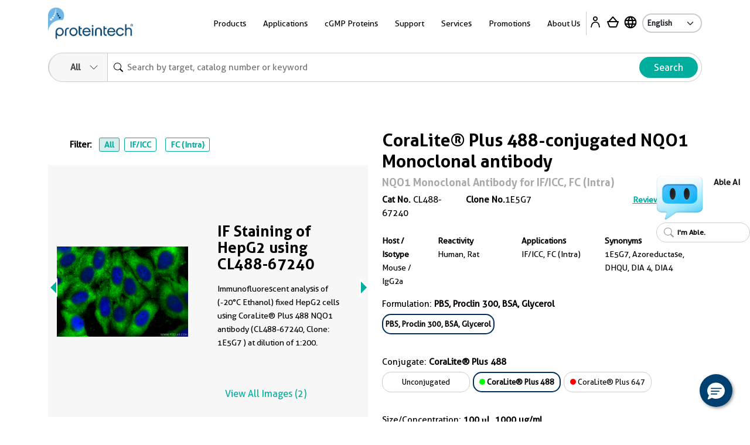

--- FILE ---
content_type: text/html
request_url: https://www.ptglab.com/products/NQO1-Antibody-CL488-67240.htm
body_size: 30189
content:
<!doctype html>
<html lang="en">

<head>
    <meta charset="utf-8">
    <meta http-equiv="X-UA-Compatible" content="IE=edge,chrome=1">
    <title>NQO1 antibody (CL488-67240) | Proteintech</title>
    <meta name="viewport" content="user-scalable=no, width=device-width, initial-scale=1, maximum-scale=1">
    <meta name="date" content="2025-12-29T11:15:36" />
    <meta content="Proteintech's Mouse Monoclonal NQO1 antibody is validated in IF/ICC, FC (Intra) and shows reactivity with human, rat samples." name="description" />
<meta content="CoraLite® Plus 488-conjugated NQO1 Monoclonal antibody CL488-67240" name="keywords" />
<meta property="og:description" content="Proteintech's Mouse Monoclonal NQO1 antibody is validated in IF/ICC, FC (Intra) and shows reactivity with human, rat samples." />
<meta name="twitter:description" content="Proteintech's Mouse Monoclonal NQO1 antibody is validated in IF/ICC, FC (Intra) and shows reactivity with human, rat samples.">
<link rel="stylesheet" href="/css/compare-overlay.css">
<link rel="alternate" hreflang="x-default" href="https://www.ptglab.com/products/NQO1-Antibody-CL488-67240.htm" />
<link rel="alternate" hreflang="en" href="https://www.ptglab.com/products/NQO1-Antibody-CL488-67240.htm" />
<link rel="alternate" hreflang="zh" href="https://www.ptgcn.com/products/NQO1-Antibody-CL488-67240.htm" />
<link rel="alternate" hreflang="ja" href="https://www.ptglab.co.jp/products/NQO1-Antibody-CL488-67240.htm" />
<link rel="alternate" hreflang="de-DE" href="https://www.ptglab.com/de/products/NQO1-Antibody-CL488-67240.htm" />
<link rel="alternate" hreflang="fr-FR" href="https://www.ptglab.com/fr/products/NQO1-Antibody-CL488-67240.htm" />

<script type="application/ld+json">
[{
"@context": "https://schema.org/",
     "@type": "Product",
     "name": "CoraLite® Plus 488-conjugated NQO1 Monoclonal antibody",
     "sku": "CL488-67240",
     "url": "https://www.ptglab.com/products/NQO1-Antibody-CL488-67240.htm",
     "additionalProperty": [{
           "@type": "PropertyValue",
           "name": "Host species",
           "value": "Mouse"
        },  {
           "@type": "PropertyValue",
           "name": "Isotype",
           "value": "IgG2a"
        },  {
           "@type": "PropertyValue",
           "name": "Clonality",
           "value": "Monoclonal"
        },  {
           "@type": "PropertyValue",
           "name": "Applications",
           "value": "IF/ICC, FC (Intra)"
        },  {
           "@type": "PropertyValue",
           "name": "Conjugation",
           "value": "CoraLite® Plus 488"
        },  {"@type": "PropertyValue","name": "Immunogen Domain","value": "1-144aa"}],
     "image": ["https://www.ptglab.com/products/pictures/NQO1-Antibody-CL488-67240-IF-856884.jpg","https://www.ptglab.com/products/pictures/NQO1-Antibody-CL488-67240-FC-280794.jpg"],
     "description": "The NQO1 (CL488-67240) by Proteintech is a Monoclonal antibody targeting NQO1 in IF/ICC, FC (Intra) applications with reactivity to human, rat samples. The immunogen for CL488-67240 corresponds to amino acids 1 to 144 of NQO1.",
     "brand" : {
             "@type": "Brand",
             "name": "Proteintech",
             "logo": "https://www.ptglab.com/img/logos/Logo_Ptg_Main.png"
     }
      
    
    
}]
</script>

    <meta property="og:title" content="CL488-67240 " />
    <meta property="og:url" content="NQO1-Antibody-CL488-67240.htm" />
    <link rel="canonical" href="https://www.ptglab.com/products/NQO1-Antibody-CL488-67240.htm" />

    <link rel="stylesheet" href="/css/styles.css?v=20251211" />
    <link rel="stylesheet" href="/css/product-styles.css?v=20250712" />
    <!--<link rel="stylesheet" media="print" href="/css/print.css" />-->
    <link rel="stylesheet" href="/css/font-awesome.css" />
    <link rel="stylesheet" href="/css/slick-slider-edited.css" />
    <link rel="stylesheet" href="/css/magicDropdown.css?v=20250305" />
    <style>

    .pd-0 {
        padding: 0px !important
    }

    .rectangle {
        border: 1px solid #cccccc;
        padding: 5px;
        margin: 5px 5px 5px 0px;
        display: inline-block;
        cursor: pointer;
        border-radius: 15px;
        font-size: 13px;
        text-align: center;
        overflow: hidden;
        text-overflow: ellipsis;
        white-space: nowrap;
        min-width: 150px;
        max-width:220px;
        text-decoration: none;
    }

        .rectangle :hover {
            overflow: visible;
            white-space: normal;
            text-overflow: clip;
        }

    .rectangleActive {
        padding: 4px 4px 4px 4px;
        font-weight: bold;
        border: 2px solid #002d5d;
    }

    .circle-Color {
        display: inline-block;
        width: 10px; /* 设置圆球的宽度 */
        height: 10px; /* 设置圆球的高度 */
        border-radius: 50%; /* 设置边框半径为50%，得到完美的圆形 */
    }                                  
    .quantity-input {
        width: 10px;
        text-align: center;
        border-radius: 10px;
    }

    .quantity-btn {
        font-size: 25px;
        color: #00ae9e;
        cursor: pointer;
    }

    .bg-ptg-cl-normal {
        background-color: #cccccc;
    }



    .row-reverse {
        flex-direction: column
    }

    .catNoBox {
        font-size: 14px;
    }

    .mr-30 {
        /* margin-right: 2.5rem; */
    }

    @media only screen and (min-width: 50.0625em) {
        .image-slider .image-slider-item .image-slider-image,
        .image-slider .image-slider-item .image-slider-body {
            width: 100%;
        }
    }

    @media only screen and (min-width: 50.0625em) {
        .image-slider .image-slider-item {
            flex-direction: row;
        }
    }
    .orbit-container .orbit-slides-container {
        background-color: #f7f7f7;
    }
.View3D {
    cursor: pointer;
}
</style>


    <script>
        (function (w, d, s, l, i) {
            w[l] = w[l] || []; w[l].push({
                'gtm.start':
                    new Date().getTime(), event: 'gtm.js'
            }); var f = d.getElementsByTagName(s)[0],
                j = d.createElement(s), dl = l != 'dataLayer' ? '&l=' + l : ''; j.async = true; j.src =
                    'https://www.googletagmanager.com/gtm.js?id=' + i + dl; f.parentNode.insertBefore(j, f);
        })(window, document, 'script', 'dataLayer', 'GTM-MXRFCLN');</script>


    <script type="nomodule" src="/scripts/vendor/html5shiv.js">
    </script>
    <script type="nomodule" src="https://cdn.polyfill.io/v2/polyfill.min.js">
    </script>

    <script src="/scripts/jquery-2.2.4.min.js?v=20240119" type="text/javascript"></script>
    <script src="/scripts/vendor/jquery.cookie.js" type="text/javascript"></script>
    
    <meta class="foundation-mq-topbar">
<!-- Google tag (gtag.js) -->
<script async src="https://www.googletagmanager.com/gtag/js?id=G-WHTMJSBVL2"></script>
<script>
  window.dataLayer = window.dataLayer || [];
  function gtag(){dataLayer.push(arguments);}
  gtag('js', new Date());

  gtag('config', 'G-WHTMJSBVL2');
</script>
</head>
<body id="top" data-pagetype="home">
    <nav class="navigation">
    <div class="container-xl">
        <div class="navigation__backdrop"></div>
        <div class="navigation__offcanvas">
            <div class="navigation__offcanvas__close toggleMobileNav" style="display: block;">
                <svg xmlns="http://www.w3.org/2000/svg" fill="currentColor" viewBox="0 0 16 16">
                    <path d="M4.646 4.646a.5.5 0 0 1 .708 0L8 7.293l2.646-2.647a.5.5 0 0 1 .708.708L8.707 8l2.647 2.646a.5.5 0 0 1-.708.708L8 8.707l-2.646 2.647a.5.5 0 0 1-.708-.708L7.293 8 4.646 5.354a.5.5 0 0 1 0-.708z"></path>
                </svg>
            </div>

            <!-- First_level -->
            <div class="navigation__panel navigation__panel__active" data-panel-id="0">

                <ul class="list-unstyled has-arrow">
                    <li>
                        <a href="" data-panel-dest="0,0">
                            <h3>Products</h3>
                        </a>
                    </li>
                    <li>
                        <a href="" data-panel-dest="0,1">
                            <h3>Applications</h3>
                        </a>
                    </li>
                    <li>
                        <a href="" data-panel-dest="0,2">
                            <h3>cGMP Proteins</h3>
                        </a>
                    </li>
                    <li>
                        <a href="" data-panel-dest="0,6">
                            <h3>Support</h3>
                        </a>
                    </li>
                    <li>
                        <a href="" data-panel-dest="0,3">
                            <h3>Services</h3>
                        </a>
                    </li>
                    <li>
                        <a href="" data-panel-dest="0,4">
                            <h3>Promotions</h3>
                        </a>
                    </li>
                    <li>
                        <a href="" data-panel-dest="0,5">
                            <h3>About Us</h3>
                        </a>
                    </li>
                </ul>

                <div class="">
                    <select class="language-select" onchange="window.location=this.options[this.selectedIndex].value;">
                        <option name="" value="/" selected="">English</option>
                        <option name="" value="https://www.ptglab.co.jp/">Japanese</option>
                        <option name="" value="https://www.ptgcn.com/">Chinese</option>
                    </select>
                </div>
            </div>
            <!-- First_level -->
            <!-- Second_level -->
            <div class="navigation__panel navigation__panel__pre" data-panel-id="0,0">
                <div class="navigation__panel__back">
                    <a href="#" data-panel-dest="0">
                        <h5>Back</h5>
                    </a>
                </div>

                <ul class="list-unstyled has-arrow">
                    <li>
                        <a href="#" data-panel-dest="0,0,0">
                            <h3>Antibodies</h3>
                        </a>
                    </li>
                    <li>
                        <a href="#" data-panel-dest="0,0,1">
                            <h3>Immunoassays</h3>
                        </a>
                    </li>
                    <li>
                        <a href="#" data-panel-dest="0,0,2">
                            <h3>Cytokines and Growth Factors</h3>
                        </a>
                    </li>
                    <li>
                        <a href="#" data-panel-dest="0,0,3">
                            <h3>Nanobody-based Reagents</h3>
                        </a>
                    </li>
                    <li>
                        <a href="#" data-panel-dest="0,0,4">
                            <h3>Supporting Tools and Reagents</h3>
                        </a>
                    </li>
                    <li>
                        <a href="#" data-panel-dest="0,0,5">
                            <h3>Research Area</h3>
                        </a>
                    </li>
                    <li>
                        <a href="#" data-panel-dest="0,0,6">
                            <h3>Genomics</h3>
                        </a>
                    </li>
                </ul>
            </div>

            <div class="navigation__panel navigation__panel__pre" data-panel-id="0,1">
                <div class="navigation__panel__back">
                    <a href="#" data-panel-dest="0">
                        <h5>Back</h5>
                    </a>
                </div>

                <div class="navigation__panel__title">
                    <h3>Applications</h3>
                </div>
                <ul class="list-unstyled navigation__panel__links">
                    <li><a href="/applications/western-blot/">Western Blot</a></li>
                    <li><a href="/applications/immunohistochemistry/">Immunohistochemistry</a></li>
                    <li><a href="/applications/immunofluorescence/">Immunofluorescence</a></li>
                    <li><a href="/applications/immunoprecipitation/">Immunoprecipitation</a></li>
                    <li><a href="/products/flow-cytometry-antibodies/">Flow Cytometry</a></li>
                    <li><a href="/products/elisa-kits/">ELISA</a></li>
                    <li><a href="/products/magnetic-cell-separation-systems/">Cell Separation</a></li>
                    <li><a href="/products/humankine-human-cell-expressed-proteins/">Cell Regulation</a></li>
                    <li><a href="/applications/affinity-purification/">Protein Purification</a></li>
                    <li><a href="/applications/chromatin-immunoprecipitation/">Chromatin Immunoprecipitation</a></li>
                    <li><a href="/applications/live-cell-imaging/">Live Cell Imaging</a></li>
                    <li><a href="/products/flexable-antibody-labeling-kits/">Antibody Labeling<sup style="color: red;">New</sup></a></li>
                </ul>
            </div>

            <div class="navigation__panel navigation__panel__pre" data-panel-id="0,2">
                <div class="navigation__panel__back">
                    <a href="#" data-panel-dest="0">
                        <h5>Back</h5>
                    </a>
                </div>

                <div class="navigation__panel__title">
                    <h3>cGMP Proteins</h3>
                </div>
                <ul class="list-unstyled navigation__panel__links">
                    <li><a href="/products/gmp-grade-cytokines-growth-factors/">cGMP Recombinant Cytokines and Growth Factors</a></li>
                    <li><a href="/products/humankine-human-cell-expressed-proteins/#Comparison">Preclinical vs cGMP</a></li>
                    <li><a href="/news/company-news/new-gmp-laboratory/">cGMP Facility in Chicago, IL</a></li>
                    <li><a href="/products/gmp-grade-cytokines-growth-factors/#cGMP">Custom Order Request</a></li>
                </ul>
            </div>

            <div class="navigation__panel navigation__panel__pre" data-panel-id="0,3">
                <div class="navigation__panel__back">
                    <a href="#" data-panel-dest="0">
                        <h5>Back</h5>
                    </a>
                </div>

                <div class="navigation__panel__title">
                    <h3>Services</h3>
                </div>
                <ul class="list-unstyled navigation__panel__links">
                    <li><a href="/products/custom-order-requests/">Custom Order Request</a></li>
                    <li><a href="/products/custom-antibody-services/">Custom Antibody Services</a></li>
                    <li><a href="/services/partnering-with-proteintech/">Partnering with Proteintech</a></li>
                </ul>
            </div>

            <div class="navigation__panel navigation__panel__pre" data-panel-id="0,4">
                <div class="navigation__panel__back">
                    <a href="#" data-panel-dest="0">
                        <h5>Back</h5>
                    </a>
                </div>

                <div class="navigation__panel__title">
                    <h3>Promotions</h3>
                </div>
                <ul class="list-unstyled navigation__panel__links" id="promo-mobile-panel">
                    <li><a href="/promotions/antibody_upgrade_search_engine/">Antibody Upgrade Search Engine</a></li>
                    <li><a href="/promotions/new-lab-promotion/">New Lab Promotion</a></li>
                    <li><a href="/promotions/publication-promotion/">Publication Promotion</a></li>
                    <li><a href="/promotions/newsletter-sign-up/">Newsletter Sign Up</a></li>
                    <li><a href="/promotions/trial-size-antibodies/">Trial Size Antibodies</a></li>
                    <li><a href="/promotions/149-control-antibodies/">$149 Control Antibodies</a></li>
                    <li><a href="/nano-trap-free-sample/">Nano-Trap Free Sample</a></li>
                    <li><a href="/promotions/antibody-trial-pack/">Antibody Trial Pack</a></li>
                    <li><a href="/promotions/customer-referral-program/">Customer Referral Program</a></li>
                    <li><a href="/promotions/product-of-the-month-20-off/">20% off product of the month</a></li>
                    <li><a href="/promotions/buy-two-get-one-free/">Buy two, get one free</a></li>
                </ul>
            </div>

            <div class="navigation__panel navigation__panel__pre" data-panel-id="0,5">
                <div class="navigation__panel__back">
                    <a href="#" data-panel-dest="0">
                        <h5>Back</h5>
                    </a>
                </div>

                <div class="navigation__panel__title">
                    <h3>About Us</h3>
                </div>
                <ul class="list-unstyled navigation__panel__links">
                    <li><a href="/contact/">Contact Us</a></li>
                    <li><a href="/about-us/careers/">Careers</a></li>
                    <li><a href="/about-us/company-profile/">Company Profile</a></li>
                    <li><a href="/about-us/the-proteintech-story/">The Proteintech Story</a></li>
                    <li><a href="/news/company-news/proteintech-group-to-acquire-manufacturer-of-human-cell-expressed-proteins-humanzyme/">Humanzyme Acquisition</a></li>
                    <li><a href="/products/chromotek-nanobody-based-reagents/about/">About ChromoTek</a></li>
                    <li><a href="/products/about-proteintech-genomics/">About Proteintech Genomics</a></li>
                </ul>
            </div>

            <div class="navigation__panel navigation__panel__pre" data-panel-id="0,6">
                <div class="navigation__panel__back">
                    <a href="#" data-panel-dest="0">
                        <h5>Back</h5>
                    </a>
                </div>
                <div class="navigation__panel__title">
                    <h3>Support</h3>
                </div>
                <ul class="list-unstyled navigation__panel__links">
                    <li><a href="/support/product-specific-protocols/">Product-specific protocols</a></li>
                    <li><a href="/support/protocols/">Standard Protocols</a></li>
                    <li><a href="/videos/">Videos</a></li>
                    <li><a href="/news/blog/">Blogs</a></li>
                    <li><a href="/support/resources/">Resources</a></li>
                    <li><a href="/support/guarantee/">Product Guarantee</a></li>
                    <li><a href="https://learn.ptglab.com/">Learning Portal</a></li>
                    <li><a href="/support/sirna-knockdown/">siRNA Knockdown</a></li>
                    <li><a href="/support/technical-faqs/">Technical FAQs</a></li>
                    <li><a href="/support/service-faqs/">Service FAQs</a></li>
                    <li><a href="/news/company-news/">Company News</a></li>
                    <li><a href="/news/events/">Events</a></li>
                    <li><a href="/products/featured-products/">Featured Products</a></li>
                    <li><a href="/support/early-career-researcher-hub/">Early Career Researcher Hub</a></li>
                    <li><a href="/support/coralite-fluorescent-dyes/">CoraLite Plus Fluorescent Dyes</a></li>
                </ul>
            </div>
            <!-- Second_level -->
            <!-- Third_level -->
            <div class="navigation__panel navigation__panel__pre" data-panel-id="0,0,0">
                <div class="navigation__panel__back">
                    <a href="#" data-panel-dest="0,0">
                        <h5>Back</h5>
                    </a>
                </div>

                <div class="navigation__panel__title">
                    <h3>Antibodies</h3>
                </div>
                <ul class="list-unstyled navigation__panel__links">
                    <li><a href="/products/primary-antibodies/">Primary Antibodies</a></li>
                    <li><a href="/products/secondary-antibodies/">Secondary Antibodies</a></li>
                    <li><a href="/products/recombinant-antibodies/">Recombinant Monoclonal Antibodies</a></li>
                    <li><a href="/products/coralite-fluorescent-dye-conjugated-antibodies/">Immunofluorescence Antibodies (conjugated)</a></li>
                    <li><a href="/products/flow-cytometry-antibodies/">Flow Cytometry Antibodies</a></li>
                    <li><a href="/products/flow-cytometry-antibodies/recombinant-antibodies-for-flow-cytometry/fc-silenced-antibodies/">FcZero-rAb for Flow Cytometry</a></li>
                    <li><a href="/products/neutralizing-antibodies/">Neutralizing Antibodies</a></li>
                    <li><a href="/products/protein-tags/">Tag Products</a></li>
                    <li><a href="/products/tagcontrol-antibodies/">Loading Control Antibodies</a></li>
                    <li><a href="/products/isotype-control/">Isotype Controls</a></li>
                    <li><a href="/products/flexable-antibody-labeling-kits/">Antibody Labeling Kits</a></li>
                    <li><a href="/products/antibody-sampler-kits/">Antibody Sampler Kits</a></li>
                </ul>
            </div>

            <div class="navigation__panel navigation__panel__pre" data-panel-id="0,0,1">
                <div class="navigation__panel__back">
                    <a href="#" data-panel-dest="0,0">
                        <h5>Back</h5>
                    </a>
                </div>

                <div class="navigation__panel__title">
                    <h3>Immunoassays</h3>
                </div>

                <ul class="list-unstyled navigation__panel__links">
                    <li><a href="/products/elisa-kits/">ELISA Kits</a></li>
                    <li><a href="/products/matched-antibody-pairs/">Matched Antibody Pairs</a></li>
                    <li><a href="/applications/immunohistochemistry/#IHCProducts">IHC Kits</a></li>
                    <li><a href="/products/magnetic-cell-separation-systems/">Magnetic Cell Separation Systems</a></li>
                    <li><a href="/results?q=cell+health+assay">Cell Health & Proliferation Kits​</a></li><li><a href="/products/tyramide-signaling-amplification-reagents/">TSA Reagents<sup style="color: red;">NEW</sup></a></li>
                </ul>
            </div>

            <div class="navigation__panel navigation__panel__pre" data-panel-id="0,0,2">
                <div class="navigation__panel__back">
                    <a href="#" data-panel-dest="0,0">
                        <h5>Back</h5>
                    </a>
                </div>

                <div class="navigation__panel__title">
                    <h3>Cytokines and Growth Factors</h3>
                </div>

                <ul class="list-unstyled navigation__panel__links">
                    <li><a href="/products/research-grade-cytokines-growth-factors/">Research Grade</a></li>
                    <li><a href="/products/gmp-grade-cytokines-growth-factors/">cGMP Grade</a></li>
                </ul>
            </div>

            <div class="navigation__panel navigation__panel__pre" data-panel-id="0,0,3">
                <div class="navigation__panel__back">
                    <a href="#" data-panel-dest="0,0">
                        <h5>Back</h5>
                    </a>
                </div>

                <div class="navigation__panel__title">
                    <h3>Nanobody-based Reagents</h3>
                </div>

                <ul class="list-unstyled navigation__panel__links">
                    <li><a href="/products/chromotek-nanobody-based-reagents/nano-traps/">Nano-Traps</a></li>
                    <li><a href="/products/chromotek-nanobody-based-reagents/nano-secondaries/">Nano-Secondary reagents</a></li>
                    <li><a href="/products/chromotek-nanobody-based-reagents/chromobodies/">Chromobodies</a></li>
                    <li><a href="/products/chromotek-nanobody-based-reagents/nano-boosters-and-nano-labels/">Nano-Boosters & Nano-Labels</a></li>
                    <li><a href="/products/chromotek-nanobody-based-reagents/nano-caps/">Nano-Caps</a></li>
                    <li><a href="/products/chromotek-nanobody-based-reagents/nano-captureligands/">Nano-CaptureLigands</a></li>
                    <li><a href="/products/chromotek-nanobody-based-reagents/nanobodies/">Nanobodies/VHHs</a></li>
                    <li><a href="/products/chromotek-nanobody-based-reagents/spot-tag-systems/">Spot-Tag System</a></li>
                </ul>
            </div>

            <div class="navigation__panel navigation__panel__pre" data-panel-id="0,0,4">
                <div class="navigation__panel__back">
                    <a href="#" data-panel-dest="0,0">
                        <h5>Back</h5>
                    </a>
                </div>

                <div class="navigation__panel__title">
                    <h3>Supporting Tools & Reagents</h3>
                </div>

                <ul class="list-unstyled navigation__panel__links">
                    <li><a href="/results?q=protein+ladder">Protein Ladders</a></li>
                    <li><a href="/products/e-coli-expressed-fusion-proteins/">Fusion Proteins</a></li>
                    <li><a href="/products/-TM-WB--PR20039.htm">Blotting Accelerator Buffer<sup style="color: red;">New</sup></a></li>
                    <li><a href="/products/signalbright-chemiluminescent-substrate/">Chemiluminescent Substrate</a></li>
                    <li><a href="/results?q=flow+buffers">Flow Cytometry Buffers</a></li>
                    <li><a href="/results?category=&q=viability+dyes&target=">Viability Dyes</a></li>
                </ul>
            </div>

            <div class="navigation__panel navigation__panel__pre" data-panel-id="0,0,5">
                <div class="navigation__panel__back">
                    <a href="#" data-panel-dest="0,0">
                        <h5>Back</h5>
                    </a>
                </div>

                <div class="navigation__panel__title">
                    <h3>Research Area</h3>
                </div>

                <ul class="list-unstyled navigation__panel__links">
                    <li><a href="/products/autophagy-and-cell-death/">Autophagy and Cell Death</a></li>
                    <li><a href="/products/featured-products/coronavirus-covid-19-products/">COVID-19 Related</a></li>
                    <li><a href="/products/cancer/">Cancer</a></li>
                    <li><a href="/products/cardiovascular/">Cardiovascular</a></li>
                    <li><a href="/products/cell-division-and-proliferation/">Cell Division and Proliferation</a></li>
                    <li><a href="/products/cell-and-gene-therapy-solution/">Cell and Gene Therapy</a></li>
                    <li><a href="/products/developmental-bio/">Developmental Biology</a></li>
                    <li><a href="/products/epigenetics/">Epigenetics</a></li>
                    <li><a href="/products/immunology/">Immunology</a></li>
                    <li><a href="/products/metabolism/">Metabolism</a></li>
                    <li><a href="/products/neuroscience/">Neuroscience</a></li>
                    <li><a href="/products/featured-products/organelle-markers/">Organelle Markers</a></li>
                    <li><a href="/products/signal-transduction/">Signal Transduction</a></li>
                    <li><a href="/products/stem-cells/">Stem Cells</a></li>
                </ul>
            </div>

            <div class="navigation__panel navigation__panel__pre" data-panel-id="0,0,6">
                <div class="navigation__panel__back">
                    <a href="#" data-panel-dest="0,0">
                        <h5>Back</h5>
                    </a>
                </div>

                <div class="navigation__panel__title">
                    <h3>Genomics</h3>
                </div>

                <ul class="list-unstyled navigation__panel__links">
                    <li><a href="/results?category=&amp;q=cocktails&amp;target=">Antibody Cocktails</a></li>
                    <li><a href="/results?category=&amp;q=5CFLX&amp;target=">Oligo Conjugated Primary Antibodies</a></li>
                </ul>
            </div>
            <!-- Third_level -->
        </div>

        <div class="navigation__container">
            <div class="navigation__logo">
                <a href="/">
                    <img src="/img/logos/Logo_Ptg_Main.png" />
                </a>
            </div>

            <div class="navigation__nav">
                <ul class="inline-list m-0 p-0">
                    <li class="list-inline-item navigation__nav__item">
                        <a class=" navigation__nav__link">Products</a>
                        <div class="navigation__dropdown" id="product-panel">
                            <div class="container p-5">
                                <div class="row row justify-content-center">

                                    <div class="col-4">
                                        <div class="row">
                                            <div class="col-6">
                                                <div class="navigation__dropdown__title">
                                                    <p class="large"><a href="/products/antibodies-and-immunoassays/#Antibodies">Antibodies</a></p>
                                                </div>
                                                <ul class="list-unstyled navigation__dropdown__links">
                                                    <li><a href="/products/primary-antibodies/">Primary Antibodies</a></li>
                                                    <li><a href="/products/secondary-antibodies/">Secondary Antibodies</a></li>
                                                    <li><a href="/products/recombinant-antibodies/">Recombinant Monoclonal Antibodies</a></li>
                                                    <li class="mt-1 mb-1"><a href="/products/coralite-fluorescent-dye-conjugated-antibodies/">Immunofluorescence Antibodies (conjugated)</a></li>
                                                    <li class="mt-1 mb-1"><a href="/products/flow-cytometry-antibodies/">Flow Cytometry Antibodies</a></li>
                                                    <li><a href="/products/flow-cytometry-antibodies/recombinant-antibodies-for-flow-cytometry/fc-silenced-antibodies/">FcZero-rAb for Flow Cytometry</a></li>
                                                    <li><a href="/products/neutralizing-antibodies/">Neutralizing Antibodies</a></li>
                    <li><a href="/products/protein-tags/">Tag Products</a></li>
                    <li><a href="/products/tagcontrol-antibodies/">Loading Control Antibodies</a></li>
                                                    <li><a href="/products/isotype-control/">Isotype Controls</a></li>
                                                    <li><a href="/products/flexable-antibody-labeling-kits/">Antibody Labeling Kits</a></li>
                                                    <li><a href="/products/antibody-sampler-kits/">Antibody Sampler Kits</a></li>
                                                </ul>
                                            </div>
                                            <div class="col-6">
                                                <div class="navigation__dropdown__title">
                                                    <p class="large"><a href="/products/antibodies-and-immunoassays/#Immunoassays">Immunoassays</a></p>
                                                </div>

                                                <ul class="list-unstyled navigation__dropdown__links">
                                                    <li><a href="/products/elisa-kits/">ELISA Kits</a></li>
                                                    <li><a href="/products/matched-antibody-pairs/">Matched Antibody Pairs</a></li>
                                                    <li><a href="/applications/immunohistochemistry/#IHCProducts">IHC Kits</a></li>
                                                    <li><a href="/products/magnetic-cell-separation-systems/">Magnetic Cell Separation Systems</a></li>
                                                    <li><a href="/results?q=cell+health+assay">Cell Health & Proliferation Kits​</a></li><li><a href="/products/tyramide-signaling-amplification-reagents/">TSA Reagents<sup style="color: red;">NEW</sup></a></li>
                                                </ul>
                                            </div>
                                        </div>
                                    </div>

                                    <div class="col-2">
                                        <div class="navigation__dropdown__title">
                                            <p class="large"><a href="/products/humankine-human-cell-expressed-proteins/">Cytokines and Growth Factors</a></p>
                                        </div>
                                        <ul class="list-unstyled navigation__dropdown__links">
                                            <li><a href="/products/research-grade-cytokines-growth-factors/">Research Grade</a></li>
                                            <li><a href="/products/gmp-grade-cytokines-growth-factors/">cGMP Grade</a></li>
                                        </ul>
                                    </div>

                                    <div class="col-2">
                                        <div class="navigation__dropdown__title">
                                            <p class="large"><a href="/products/chromotek-nanobody-based-reagents/">Nanobody-based Reagents</a></p>
                                        </div>
                                        <ul class="list-unstyled navigation__dropdown__links">
                                            <li><a href="/products/chromotek-nanobody-based-reagents/nano-traps/">Nano-Traps</a></li>
                                            <li><a href="/products/chromotek-nanobody-based-reagents/nano-secondaries/">Nano-Secondary reagents</a></li>
                                            <li><a href="/products/chromotek-nanobody-based-reagents/chromobodies/">Chromobodies</a></li>
                                            <li><a href="/products/chromotek-nanobody-based-reagents/nano-boosters-and-nano-labels/">Nano-Boosters & Nano-Labels</a></li>
                                            <li><a href="/products/chromotek-nanobody-based-reagents/nano-caps/">Nano-Caps</a></li>
                                            <li><a href="/products/chromotek-nanobody-based-reagents/nano-captureligands/">Nano-CaptureLigands</a></li>
                                            <li><a href="/products/chromotek-nanobody-based-reagents/nanobodies/">Nanobodies/VHHs</a></li>
                                            <li><a href="/products/chromotek-nanobody-based-reagents/spot-tag-systems/">Spot-Tag System</a></li>
                                        </ul>
                                    </div>

                                    <div class="col-2">
                                        <div class="navigation__dropdown__title">
                                            <p class="large">Supporting Tools and Reagents</p>
                                        </div>
                                        <ul class="list-unstyled navigation__dropdown__links">
                                            <li><a href="/results?q=protein+ladder">Protein Ladders</a></li>
                                            <li><a href="/products/e-coli-expressed-fusion-proteins/">Fusion Proteins</a></li>
                    <li><a href="/products/-TM-WB--PR20039.htm">Blotting Accelerator Buffer<sup style="color: red;">New</sup></a></li>
                                            <li><a href="/products/signalbright-chemiluminescent-substrate/">Chemiluminescent Substrate</a></li>
                                            <li><a href="/results?q=flow+buffers">Flow Cytometry Buffers</a></li>
                                            <li><a href="/results?category=&q=viability+dyes&target=">Viability Dyes</a></li>
                                        </ul>
                                    </div>

                                    <div class="col-2">
                                        <div class="navigation__dropdown__title">
                                            <p class="large">Research Area</p>
                                        </div>
                                        <ul class="list-unstyled navigation__dropdown__links">
                                            <li><a href="/products/autophagy-and-cell-death/">Autophagy and Cell Death</a></li>
                                            <li><a href="/products/featured-products/coronavirus-covid-19-products/">COVID-19 Related</a></li>
                                            <li><a href="/products/cancer/">Cancer</a></li>
                                            <li><a href="/products/cardiovascular/">Cardiovascular</a></li>
                                            <li><a href="/products/cell-division-and-proliferation/">Cell Division and Proliferation</a></li>
                                            <li><a href="/products/cell-and-gene-therapy-solution/">Cell and Gene Therapy</a></li>
                                            <li><a href="/products/developmental-bio/">Developmental Biology</a></li>
                                            <li><a href="/products/epigenetics/">Epigenetics</a></li>
                                            <li><a href="/products/immunology/">Immunology</a></li>
                                            <li><a href="/products/metabolism/">Metabolism</a></li>
                                            <li><a href="/products/neuroscience/">Neuroscience</a></li>
                                            <li><a href="/products/featured-products/organelle-markers/">Organelle Markers</a></li>
                                            <li><a href="/products/signal-transduction/">Signal Transduction</a></li>
                                            <li><a href="/products/stem-cells/">Stem Cells</a></li>
                                        </ul>

                                    </div>
                                </div>

                                <div class="row">
                                    <div class="col-4">
                                        <hr>
                                        <a href="/products/antibodies-and-immunoassays/"><img src="/img/logos/Logo_Proteintech_Menu.png" width="135"></a>
                                    </div>
                                    <div class="col-2">
                                        <hr>
                                        <a href="/products/humankine-human-cell-expressed-proteins/"><img src="/img/logos/Logo_Humankine_Menu.png" width="135"></a>
                                    </div>
                                    <div class="col-2">
                                        <hr>
                                        <a href="/products/chromotek-nanobody-based-reagents/"><img src="/img/logos/Logo_Chromotek_Menu.png" width="135"></a>
                                    </div>
                                    <div class="col-2">
                                        <hr>
                                    </div>
                                    <div class="col-2">
                                        <hr>

                                    </div>
                                </div>
                            </div>
                        </div>
                    </li>
                    <li class="list-inline-item navigation__nav__item">
                        <a class=" navigation__nav__link">Applications</a>
                        <div class="navigation__dropdown">
                            <div class="container p-5">
                                <div class="row justify-content-center">
                                    <div class="col-2">
                                        <ul class="list-unstyled navigation__dropdown__links">
                                            <li><a href="/applications/western-blot/">Western Blot</a></li>
                                            <li><a href="/products/magnetic-cell-separation-systems/">Cell Separation</a></li>
                                        </ul>
                                    </div>

                                    <div class="col-2">
                                        <ul class="list-unstyled navigation__dropdown__links">
                                            <li><a href="/applications/immunohistochemistry/">Immunohistochemistry</a></li>
                                            <li><a href="/products/humankine-human-cell-expressed-proteins/">Cell Regulation</a></li>
                                        </ul>
                                    </div>

                                    <div class="col-2">
                                        <ul class="list-unstyled navigation__dropdown__links">
                                            <li><a href="/applications/immunofluorescence/">Immunofluorescence</a></li>
                                            <li><a href="/applications/affinity-purification/">Protein Purification</a></li>
                                        </ul>
                                    </div>

                                    <div class="col-2">
                                        <ul class="list-unstyled navigation__dropdown__links">
                                            <li><a href="/applications/immunoprecipitation/">Immunoprecipitation</a></li>
                                            <li><a href="/applications/chromatin-immunoprecipitation/">Chromatin Immunoprecipitation</a></li>
                                        </ul>
                                    </div>

                                    <div class="col-2">
                                        <ul class="list-unstyled navigation__dropdown__links">
                                            <li><a href="/products/flow-cytometry-antibodies/">Flow Cytometry</a></li>
                                            <li><a href="/applications/live-cell-imaging/">Live Cell Imaging</a></li>
                                        </ul>
                                    </div>
                                    <div class="col-2">
                                        <ul class="list-unstyled navigation__dropdown__links">
                                            <li><a href="/products/elisa-kits/">ELISA</a></li>
                                            <li><a href="/products/flexable-antibody-labeling-kits/">Antibody Labeling</a></li>
                                        </ul>
                                    </div>
                                </div>

                            </div>
                        </div>
                    </li>
                    <li class="list-inline-item navigation__nav__item">
                        <a class="navigation__nav__link">cGMP Proteins</a>
                        <div class="navigation__dropdown">
                            <div class="container p-5">
                                <div class="row justify-content-center">
                                    <div class="col-4">
                                        <ul class="list-unstyled navigation__dropdown__links">
                                            <li><a href="/products/gmp-grade-cytokines-growth-factors/">cGMP Recombinant Cytokines and Growth Factors</a></li>
                                        </ul>
                                    </div>

                                    <div class="col-2">
                                        <ul class="list-unstyled navigation__dropdown__links">
                                            <li><a href="/products/humankine-human-cell-expressed-proteins/#Comparison">Preclinical vs cGMP</a></li>
                                        </ul>
                                    </div>

                                    <div class="col-2">
                                        <ul class="list-unstyled navigation__dropdown__links">
                                            <li><a href="/news/company-news/new-gmp-laboratory/">cGMP Facility in Chicago, IL</a></li>
                                        </ul>
                                    </div>

                                    <div class="col-2">
                                        <ul class="list-unstyled navigation__dropdown__links">
                                            <li><a href="/products/gmp-grade-cytokines-growth-factors/#cGMP">Custom Order Request</a></li>
                                        </ul>
                                    </div>
                                </div>
                            </div>
                        </div>
                    </li>
                    <li class="list-inline-item navigation__nav__item">
                        <a class="navigation__nav__link">Support</a>
                        <div class="navigation__dropdown" id="support-panel">
                            <div class="container p-5">
                                <div class="row justify-content-center">

                                    <div class="col-4">
                                        <div class="row">
                                            <div class="col-6">
                                                <div class="navigation__dropdown__title">
                                                    <p class="large">Protocols</p>
                                                </div>
                                                <ul class="list-unstyled navigation__dropdown__links">
                                                    <li><a href="/support/product-specific-protocols/">Product-specific protocols</a></li>
                                                    <li><a href="/support/protocols/">Standard protocols</a></li>
                                                    <li><br></li>
                                                    <li>By Application</li>
                                                    <li><a href="/support/western-blot-protocol/western-blot-protocol/">WB</a></li>
                                                    <li><a href="/support/immunohistochemistry-protocol/immunohistochemistry-overview/">IHC</a></li>
                                                    <li><a href="/support/immunofluorescence-protocol/immunofluorescence-introduction/">IF</a></li>
                                                    <li><a href="/support/immunoprecipitation-protocol/introduction-to-immunoprecipitation/">IP/ChIP</a></li>
                                                    <li><a href="/support/flow-cytometry-protocol/introduction-to-flow-cytometry/">Flow Cytometry</a></li>
                                                    <li><a href="/support/cell-culture-protocol/introduction-to-cell-culture/">Cell Culture</a></li>
                                                    <li><a href="/support/flexable-antibody-labeling-kits-protocol/">Antibody Labeling</a></li>
                                                    <li><a href="/support/elisa-calculator.htm">ELISA calculator</a></li>
                                                    <li><a href="/support/spectra-viewer/">Spectra viewer</a></li>
                                                    <li><a href="/support/flow-cytometry-panel-builder/">Flow cytometry panel builder</a></li>
                                                </ul>
                                            </div>
                                            <div class="col-6">
                                                <div class="navigation__dropdown__title">
                                                    <p class="large">Others</p>
                                                </div>

                                                <ul class="list-unstyled navigation__dropdown__links">
                                                    <li><a href="/support/guarantee/">Product Guarantee</a></li>
                                                    <li><a href="https://learn.ptglab.com/">Learning Portal</a></li>
                                                    <li><a href="/videos/">Videos</a></li>
                                                    <li><a href="/support/resources/">Resources</a></li>
                                                    <li><a href="/news/blog/pathway-poster-library/">Pathway Posters</a></li>
                                                    <li><a href="/workshops/">Technical Workshops</a></li>
                                                    <li><a href="/news/blog/proteintech-product-reviews/">Review a Product</a></li>
                                                    <li><a href="/support/technical-faqs/">Technical FAQs</a></li>
                                                    <li><a href="/support/service-faqs/">Service FAQs</a></li>
                                                    <li><a href="/support/glossary/">Glossary</a></li>
                                                    <li><a href="/products/replace-santa-cruz-antibodies/">Replace Santa Cruz</a></li>
                                                    <li><a href="/products/featured-products/">Featured Products</a></li>
                                                    <li><a href="/support/early-career-researcher-hub/">Early Career Researcher Hub</a></li>
                                                    <li><a href="/support/coralite-fluorescent-dyes/">CoraLite Plus Fluorescent Dyes</a></li>
                                                </ul>
                                            </div>
                                        </div>
                                    </div>

                                    <div class="col-2">
                                        <div class="navigation__dropdown__title">
                                            <p class="large">News</p>
                                        </div>
                                        <ul class="list-unstyled navigation__dropdown__links">
                                            <li><a href="/news/blog/">Blogs</a></li>
                                            <li><a href="/news/events/">Events</a></li>
                                            <li><a href="/news/publication-spotlight/">Publication Spotlight</a></li>
                                            <li><a href="/news/scientist-spotlight/">Scientist Spotlight</a></li>
                                            <li><a href="/news/company-news/">Company News</a></li>
                                        </ul>
                                    </div>

                                    <div class="row">
                                        <div class="row justify-content-center">
                                            <div class="col-2">
                                                <hr />
                                            </div>
                                            <div class="col-2">
                                                <hr />
                                            </div>
                                            <div class="col-2">
                                                <hr />
                                            </div>

                                        </div>

                                    </div>
                                </div>
                            </div>
                        </div>
                    </li>

                    <li class="list-inline-item navigation__nav__item">
                        <a class="navigation__nav__link">Services</a>
                        <div class="navigation__dropdown">
                            <div class="container p-5">
                                <div class="row justify-content-center">
                                    <div class="col-2">
                                        <ul class="list-unstyled navigation__dropdown__links">
                                            <li><a href="/products/custom-order-requests/">Custom Order Request</a></li>
                                        </ul>
                                    </div>
                                    <div class="col-2">
                                        <ul class="list-unstyled navigation__dropdown__links">
                                            <li><a href="/products/custom-antibody-services/">Custom Antibody Services</a></li>
                                        </ul>
                                    </div>
                                    <div class="col-2">
                                        <ul class="list-unstyled navigation__dropdown__links">
                                            <li><a href="/services/partnering-with-proteintech/">Partnering with Proteintech</a></li>
                                        </ul>
                                    </div>
                                </div>
                            </div>
                        </div>
                    </li>

                    <li class="list-inline-item navigation__nav__item">
                        <a class="navigation__nav__link">Promotions</a>
                        <div class="navigation__dropdown">
                            <div class="container p-5">
                                <div class="row justify-content-center" id="promo-panel">
                                    <div class="col-2">
                                        <ul class="list-unstyled navigation__dropdown__links">
                                            <li><a href="/promotions/antibody_upgrade_search_engine/">Antibody Upgrade</a></li>
                                            <li><a href="/promotions/publication-promotion/">Publication Promotion</a></li>
                                            <li><a href="/promotions/newsletter-sign-up/">Newsletter Sign Up</a></li>
                                        </ul>
                                    </div>

                                    <div class="col-2">
                                        <ul class="list-unstyled navigation__dropdown__links">
                                            <li><a href="/promotions/new-lab-promotion/">New Lab Promotion</a></li>
                                            <li><a href="/promotions/trial-size-antibodies/">Trial Size Antibodies</a></li>
                                            <li><a href="/promotions/149-control-antibodies/">$149 Control Antibodies</a></li>
                                        </ul>
                                    </div>

                                    <div class="col-2">
                                        <ul class="list-unstyled navigation__dropdown__links">
                                            <li><a href="/nano-trap-free-sample/">Nano-Trap Free Sample</a></li>
                                        </ul>
                                    </div>

                                    <div class="col-2">
                                        <ul class="list-unstyled navigation__dropdown__links">
                                            <li><a href="/promotions/customer-referral-program/">Customer Referral Program</a></li>
                                        </ul>
                                    </div>
                                </div>

                            </div>
                        </div>
                    </li>
                    <li class="list-inline-item navigation__nav__item">
                        <a class="navigation__nav__link">About Us</a>
                        <div class="navigation__dropdown">
                            <div class="container p-5">
                                <div class="row justify-content-center">
                                    <div class="col-2">
                                        <ul class="list-unstyled navigation__dropdown__links">
                                            <li><a href="/about-us/company-profile/">Company Profile</a></li>
                                            <li><a href="/about-us/careers/">Careers</a></li>
                                            <li><a href="/contact/">Contact Us</a></li>
                                        </ul>
                                    </div>

                                    <div class="col-3">
                                        <ul class="list-unstyled navigation__dropdown__links">
                                            <li><a href="/about-us/the-proteintech-story/">The Proteintech Story</a></li>
                                            <li><a href="/news/company-news/proteintech-group-to-acquire-manufacturer-of-human-cell-expressed-proteins-humanzyme/">Humanzyme Acquisition</a></li>
                                            <li><a href="/products/chromotek-nanobody-based-reagents/about/">About ChromoTek</a></li>
                                            <li><a href="/products/about-proteintech-genomics/">About Proteintech Genomics</a></li>
                                        </ul>
                                    </div>
                                </div>

                            </div>
                        </div>
                    </li>
                </ul>
            </div>

            <div class="navigation__actions">
                <div class="d-inline-flex d-lg-none">
                    <div style="padding-left: 70px;"></div>
                    <div class="mt-4 m-2">
                        <a href="/account/">
                            <img src="/img/icons/Icon_User.svg">
                        </a>
                    </div>
                    <div class="mt-4 m-2">
                        <a href="/shoppingcart/">
                            <img src="/img/icons/Icon_Basket.svg" class="empty-basket" />
                            <img src="/img/icons/Icon_Basket_Full.svg" class="full-basket" hidden="" />
                        </a>
                    </div>
                    <div style="position: relative;" class="mt-4 m-2 countryselector-dropdown">
                        <a>
                            <img src="https://www.ptglab.com/img/icons/earth.svg">
                        </a>
                        <div class="searchBox-countryselector" style="display: none;">
                            <div>Country/Region selector</div>
                            <input type="text" class="search-countryselector" placeholder="Search for a country/region">
                            <div class="suggestions-countryselector" style="display:none;"></div>
                            <div class="countryselector-noResult" style="padding:5px">No results</div>
                        </div>
                    </div>
                    <div class="mt-4 m-2">
                        <button type="button" class="toggleMobileNav">
                            <img src="/img/icons/Icon_Menu.svg" style="padding-top: 4px;">
                        </button>
                    </div>
                </div>
                <div class="d-none d-lg-flex">
                    <a href="/account/">
                        <img src="/img/icons/Icon_User.svg">
                    </a>
                    <a href="/shoppingcart/">
                        <img src="/img/icons/Icon_Basket.svg" class="empty-basket" />
                        <img src="/img/icons/Icon_Basket_Full.svg" class="full-basket" hidden="" />
                    </a>
                    <button type="button" class="toggleMobileNav">
                        <img src="/img/icons/Icon_Menu.svg">
                    </button>
                    <div style="position: relative;" class="countryselector-dropdown">
                        <a>
                            <img src="https://www.ptglab.com/img/icons/earth.svg">
                        </a>
                        <div class="searchBox-countryselector" style="display: none;">
                            <div>Country/Region selector</div>
                            <input type="text" class="search-countryselector" placeholder="Search for a country/region">
                            <div class="suggestions-countryselector" style="display:none;"></div>
                            <div class="countryselector-noResult" style="padding:5px">No results</div>
                        </div>
                    </div>
                    <div class="d-none d-lg-flex">
                        <select class="language-select" onchange="window.location=this.options[this.selectedIndex].value;">
                            <option name="" value="/" selected="">English</option>
                            <option name="" value="https://www.ptglab.co.jp/">Japanese</option>
                            <option name="" value="https://www.ptgcn.com/">Chinese</option>
                        </select>
                    </div>
                </div>
            </div>
        </div>
    </div>
</nav>

    <section class="search">
    <div class="container-xl">
        <div class="row">

            <div class="col">

                <form action="/results">
                    <div class="search__container">
                        <div class="search__category search__params rounded-search">
                            <button type="button" class="search__category__button">
                                <!-- <svg xmlns="http://www.w3.org/2000/svg" width="16" height="16" fill="currentColor" viewBox="0 0 16 16">
                                    <path d="M11.742 10.344a6.5 6.5 0 1 0-1.397 1.398h-.001c.03.04.062.078.098.115l3.85 3.85a1 1 0 0 0 1.415-1.414l-3.85-3.85a1.007 1.007 0 0 0-.115-.1zM12 6.5a5.5 5.5 0 1 1-11 0 5.5 5.5 0 0 1 11 0z" />
                                </svg> -->
                                <span id="searchTerm">All</span>
                                <svg xmlns="http://www.w3.org/2000/svg" width="16" height="16" fill="currentColor" viewBox="0 0 16 16">
                                    <path fill-rule="evenodd" d="M1.646 4.646a.5.5 0 0 1 .708 0L8 10.293l5.646-5.647a.5.5 0 0 1 .708.708l-6 6a.5.5 0 0 1-.708 0l-6-6a.5.5 0 0 1 0-.708z"></path>
                                </svg>
                            </button>

                            <div class="search__dropdown search-category__dropdown">
                                <!-- Add some backend logic here to grab the querystring from url and update value/.active -->
                                <input type="hidden" name="category" value="">
                                <ul class="list-unstyled m-0">
                                    <li>
                                        <span data-params="query" title="All" data-category="" class="active">
                                            All
                                        </span>
                                    </li>
                                    <li>
                                        <span data-landing="primary-antibodies" data-params="query" data-placeholder="Search Primary Antibodies" title="Primary Antibodies" data-category="antibody">
                                            Primary Antibodies
                                        </span>
                                    </li>
                                    <li>
                                        <span data-landing="conjugated-antibodies-for-if" data-params="target, species-reactivity, conjugate" data-placeholder="Search Conjugated antibodies for IF" title="Conjugated Antibodies for IF" data-category="immunofluorescence conjugated">
                                            Conjugated Antibodies for IF
                                        </span>
                                    </li>
                                    <li>
                                        <span data-landing="conjugated-antibodies-for-flow-cytometry" data-params="target, species-reactivity, conjugate" data-placeholder="Search Flow Cytometry Antibodies" title="Conjugated Antibodies for Flow Cytometry" data-category="conjugated fluorescent antibodies">
                                            Conjugated Antibodies for FC
                                        </span>
                                    </li>
                                    <li>
                                        <span data-landing="secondary-antibodies" data-params="secondaryab-species, host, secondaryab-conjugate" data-placeholder="Search Secondary Antibodies" title="Secondary Antibodies" data-category="secondaryab">
                                            Secondary Antibodies
                                        </span>
                                    </li>
                                    <li>
                                        <span data-landing="antibody-labeling-kits" data-params="compatible-species, flexable-conjugate" data-placeholder="Antibody Labeling Kits" title="Antibody Labeling Kits" data-category="flexable">
                                            Antibody Labeling Kits<sub style="color: red;">New</sub>
                                        </span>
                                    </li>
                                    <li>
                                        <span data-landing="elisa-kits" data-params="target, species-reactivity" data-placeholder="Search ELISA Kits" title="ELISA Kits" data-category="elisakits">
                                            ELISA Kits
                                        </span>
                                    </li>
                                    <li>
                                        <span data-landing="ihc-kits" data-params="query" data-placeholder="Search IHC kits" title="IHC Kits" data-category="ihc kit">
                                            IHC Kits
                                        </span>
                                    </li>
                                    <li>
                                        <span data-landing="cell-separation-kits" data-params="query" data-placeholder="Search Magnetic Cell Separation Kits" title="Magnetic Cell Separation Kits" data-category="Cell separation">
                                            Magnetic Cell Separation Kits
                                        </span>
                                    </li>
                                    <li>
                                        <span data-landing="cytokines-and-growth-factors" data-params="query" data-placeholder="Search Cytokines &amp; Growth Factors" title="Cytokines &amp; Growth Factors" data-category="humankine">
                                            Cytokines &amp; Growth Factors
                                        </span>
                                    </li>
                                    <li>
                                        <span data-landing="neutralizing-antibodies" data-params="query" data-placeholder="Search Neutralizing/activating Antibodies" title="Neutralizing/activating Antibodies" data-category="NeutraAb">
                                            Neutralizing/activating Antibodies
                                        </span>
                                    </li>
                                    <li>
                                        <span data-landing="nanobody-based-reagents" data-params="query" data-placeholder="Search Nanobody-based Reagents" title="Nanobody-based Reagents" data-category="nanobody">
                                            Nanobody-based Reagents
                                        </span>
                                    </li>
                                    <li>
                                        <span data-params="query" data-placeholder="Search Accessory Products and Kits" title="Accessory Products and Kits" data-category="Accessory products">
                                            Accessory Products and Kits
                                        </span>
                                    </li>
                                    <li>
                                        <span data-landing="fusion-protein" data-params="query" data-placeholder="Search Fusion Proteins" title="Fusion Proteins" data-category="fusion protein">
                                            Fusion Proteins
                                        </span>
                                    </li>
                                </ul>
                            </div>
                        </div>

                        <div class="search__params search__input active" data-search-field="query">
                            <div class="search__params__container no-dd">
                                <svg xmlns="http://www.w3.org/2000/svg" width="16" height="16" fill="currentColor" viewBox="0 0 16 16" style="margin-right: 5px;">
                                    <path d="M11.742 10.344a6.5 6.5 0 1 0-1.397 1.398h-.001c.03.04.062.078.098.115l3.85 3.85a1 1 0 0 0 1.415-1.414l-3.85-3.85a1.007 1.007 0 0 0-.115-.1zM12 6.5a5.5 5.5 0 1 1-11 0 5.5 5.5 0 0 1 11 0z"></path>
                                </svg>
                                <input type="text" name="q" class="search__input__field search__input__query" autocomplete="off" placeholder="Search by target, catalog number or keyword">
                                <div class="search__clear">×</div>
                            </div>

                            <div class="search__dropdown">
                                <div class="search__results">
                                    <!-- filled by JS -->
                                </div>
                            </div>
                        </div>


                        <div class="search__params" data-search-field="target">
                            <svg xmlns="http://www.w3.org/2000/svg" width="16" height="16" fill="currentColor" viewBox="0 0 16 16" style="margin-right: 5px;">
                            </svg>
                            <div class="search__params__container no-dd">
                                <input type="text" name="target" class="search__input__field" autocomplete="off" placeholder="Search by target">
                                <div class="search__clear">×</div>
                            </div>
                        </div>


                        <div class="search__params" tabindex="0" data-search-field="host">
                            <div class="search__params__container">

                                <div class="search-term-layout">

                                    <div class="search-term-layout__term">Host</div>
                                    <div class="search-term-layout__count">0</div>
                                </div>
                            </div>

                            <div class="search__dropdown">
                                <ul class="list-unstyled m-0">
                                    <li class="search__dropdown__item">
                                        <div class="form-check">
                                            <input class="form-check-input" type="checkbox" name="host" value="Alpaca" id="host-alpaca">
                                            <label class="form-check-label" for="host-Alpaca">
                                                Alpaca
                                            </label>
                                        </div>
                                    </li>
                                    <li class="search__dropdown__item">
                                        <div class="form-check">
                                            <input class="form-check-input" type="checkbox" name="host" value="Donkey" id="host-donkey">
                                            <label class="form-check-label" for="host-Donkey">
                                                Donkey
                                            </label>
                                        </div>
                                    </li>
                                    <li class="search__dropdown__item">
                                        <div class="form-check">
                                            <input class="form-check-input" type="checkbox" name="host" value="Goat" id="host-goat">
                                            <label class="form-check-label" for="host-goat">
                                                Goat
                                            </label>
                                        </div>
                                    </li>
                                    <li class="search__dropdown__item">
                                        <div class="form-check">
                                            <input class="form-check-input" type="checkbox" name="host" value="Mouse" id="host-mouse">
                                            <label class="form-check-label" for="host-mouse">
                                                Mouse
                                            </label>
                                        </div>
                                    </li>
                                    <li class="search__dropdown__item">
                                        <div class="form-check">
                                            <input class="form-check-input" type="checkbox" name="host" value="Rabbit" id="host-rabbit">
                                            <label class="form-check-label" for="host-rabbit">
                                                Rabbit
                                            </label>
                                        </div>
                                    </li>
                                </ul>

                                <div class="search__dropdown__actions">
                                    <button type="button" class="btn btn-sm btn-text search__dropdown__actions__clear">
                                        Clear
                                    </button>
                                    <button type="button" class="btn btn-sm btn-primary search__dropdown__actions__confirm">
                                        Confirm
                                    </button>
                                </div>
                            </div>

                        </div>

                        <div class="search__params" tabindex="0" data-search-field="secondaryab-species">

                            <div class="search__params__container">
                                <div class="search-term-layout">
                                    <div class="search-term-layout__term">Species Reactivity</div>
                                    <div class="search-term-layout__count">0</div>
                                </div>
                            </div>

                            <div class="search__dropdown">

                                <ul class="list-unstyled m-0">
                                    <li class="search__dropdown__item">
                                        <div class="form-check">
                                            <input class="form-check-input" type="checkbox" name="species-reactivity" value="Chicken" id="species-reactivity-Chicken">
                                            <label class="form-check-label" for="species-reactivity-Chicken">
                                                Chicken
                                            </label>
                                        </div>
                                    </li>
                                    <li class="search__dropdown__item">
                                        <div class="form-check">
                                            <input class="form-check-input" type="checkbox" name="species-reactivity" value="Goat" id="species-reactivity-Goat">
                                            <label class="form-check-label" for="species-reactivity-Goat">
                                                Goat
                                            </label>
                                        </div>
                                    </li>
                                    <li class="search__dropdown__item">
                                        <div class="form-check">
                                            <input class="form-check-input" type="checkbox" name="species-reactivity" value="Guinea Pig" id="species-reactivity-Guinea-Pig">
                                            <label class="form-check-label" for="species-reactivity-Guinea-Pig">
                                                Guinea Pig
                                            </label>
                                        </div>
                                    </li>
                                    <li class="search__dropdown__item">
                                        <div class="form-check">
                                            <input class="form-check-input" type="checkbox" name="species-reactivity" value="Horse" id="species-reactivity-Horse">
                                            <label class="form-check-label" for="species-reactivity-Horse">
                                                Horse
                                            </label>
                                        </div>
                                    </li>
                                    <li class="search__dropdown__item">
                                        <div class="form-check">
                                            <input class="form-check-input" type="checkbox" name="species-reactivity" value="Human" id="species-reactivity-Human">
                                            <label class="form-check-label" for="species-reactivity-Human">
                                                Human
                                            </label>
                                        </div>
                                    </li>
                                    <li class="search__dropdown__item">
                                        <div class="form-check">
                                            <input class="form-check-input" type="checkbox" name="species-reactivity" value="Mouse" id="species-reactivity-Mouse">
                                            <label class="form-check-label" for="species-reactivity-Mouse">
                                                Mouse
                                            </label>
                                        </div>
                                    </li>
                                    <li class="search__dropdown__item">
                                        <div class="form-check">
                                            <input class="form-check-input" type="checkbox" name="species-reactivity" value="Rabbit" id="species-reactivity-Rabbit">
                                            <label class="form-check-label" for="species-reactivity-Rabbit">
                                                Rabbit
                                            </label>
                                        </div>
                                    </li>
                                    <li class="search__dropdown__item">
                                        <div class="form-check">
                                            <input class="form-check-input" type="checkbox" name="species-reactivity" value="Rat" id="species-reactivity-Rat">
                                            <label class="form-check-label" for="species-reactivity-Rat">
                                                Rat
                                            </label>
                                        </div>
                                    </li>
                                    <li class="search__dropdown__item">
                                        <div class="form-check">
                                            <input class="form-check-input" type="checkbox" name="species-reactivity" value="Sheep" id="species-reactivity-Sheep">
                                            <label class="form-check-label" for="species-reactivity-Sheep">
                                                Sheep
                                            </label>
                                        </div>
                                    </li>
                                    <li class="search__dropdown__item">
                                        <div class="form-check">
                                            <input class="form-check-input" type="checkbox" name="species-reactivity" value="Swine" id="species-reactivity-Swine">
                                            <label class="form-check-label" for="species-reactivity-Swine">
                                                Swine
                                            </label>
                                        </div>
                                    </li>

                                </ul>

                                <div class="search__dropdown__actions">
                                    <button type="button" class="btn btn-sm btn-text search__dropdown__actions__clear">
                                        Clear
                                    </button>
                                    <button type="button" class="btn btn-sm btn-primary search__dropdown__actions__confirm">
                                        Confirm
                                    </button>
                                </div>
                            </div>

                        </div>

                        <div class="search__params" tabindex="0" data-search-field="species-reactivity">

                            <div class="search__params__container">
                                <div class="search-term-layout">
                                    <div class="search-term-layout__term">Species Reactivity</div>
                                    <div class="search-term-layout__count">0</div>
                                </div>
                            </div>

                            <div class="search__dropdown">

                                <ul class="list-unstyled m-0">
                                    <li class="search__dropdown__item">
                                        <div class="form-check">
                                            <input class="form-check-input" type="checkbox" name="species-reactivity" value="Human" id="species-reactivity-Human">
                                            <label class="form-check-label" for="species-reactivity-Human">
                                                Human
                                            </label>
                                        </div>
                                    </li>
                                    <li class="search__dropdown__item">
                                        <div class="form-check">
                                            <input class="form-check-input" type="checkbox" name="species-reactivity" value="Mouse" id="species-reactivity-Mouse">
                                            <label class="form-check-label" for="species-reactivity-Mouse">
                                                Mouse
                                            </label>
                                        </div>
                                    </li>
                                    <li class="search__dropdown__item">
                                        <div class="form-check">
                                            <input class="form-check-input" type="checkbox" name="species-reactivity" value="Rat" id="species-reactivity-Rat">
                                            <label class="form-check-label" for="species-reactivity-Rat">
                                                Rat
                                            </label>
                                        </div>
                                    </li>
                                    <li class="search__dropdown__item">
                                        <div class="form-check">
                                            <input class="form-check-input" type="checkbox" name="species-reactivity" value="Pig" id="species-reactivity-Pig">
                                            <label class="form-check-label" for="species-reactivity-Pig">
                                                Pig
                                            </label>
                                        </div>
                                    </li>
                                    <li class="search__dropdown__item">
                                        <div class="form-check">
                                            <input class="form-check-input" type="checkbox" name="species-reactivity" value="Bovine" id="species-reactivity-Bovine">
                                            <label class="form-check-label" for="species-reactivity-Bovine">
                                                Bovine
                                            </label>
                                        </div>
                                    </li>
                                    <li class="search__dropdown__item">
                                        <div class="form-check">
                                            <input class="form-check-input" type="checkbox" name="species-reactivity" value="Chicken" id="species-reactivity-Chicken">
                                            <label class="form-check-label" for="species-reactivity-Chicken">
                                                Chicken
                                            </label>
                                        </div>
                                    </li>
                                    <li class="search__dropdown__item">
                                        <div class="form-check">
                                            <input class="form-check-input" type="checkbox" name="species-reactivity" value="Zebrafish" id="species-reactivity-Zebrafish">
                                            <label class="form-check-label" for="species-reactivity-Zebrafish">
                                                Zebrafish
                                            </label>
                                        </div>
                                    </li>
                                    <li class="search__dropdown__item">
                                        <div class="form-check">
                                            <input class="form-check-input" type="checkbox" name="species-reactivity" value="Hamster" id="species-reactivity-Hamster">
                                            <label class="form-check-label" for="species-reactivity-Hamster">
                                                Hamster
                                            </label>
                                        </div>
                                    </li>
                                    <li class="search__dropdown__item">
                                        <div class="form-check">
                                            <input class="form-check-input" type="checkbox" name="species-reactivity" value="Monkey" id="species-reactivity-Monkey">
                                            <label class="form-check-label" for="species-reactivity-Monkey">
                                                Monkey
                                            </label>
                                        </div>
                                    </li>
                                    <li class="search__dropdown__item">
                                        <div class="form-check">
                                            <input class="form-check-input" type="checkbox" name="species-reactivity" value="Drosophila" id="species-reactivity-Drosophila">
                                            <label class="form-check-label" for="species-reactivity-Drosophila">
                                                Drosophila
                                            </label>
                                        </div>
                                    </li>

                                </ul>

                                <div class="search__dropdown__actions">
                                    <button type="button" class="btn btn-sm btn-text search__dropdown__actions__clear">
                                        Clear
                                    </button>
                                    <button type="button" class="btn btn-sm btn-primary search__dropdown__actions__confirm">
                                        Confirm
                                    </button>
                                </div>
                            </div>

                        </div>

                        <div class="search__params" tabindex="0" data-search-field="conjugate">

                            <div class="search__params__container">
                                <div class="search-term-layout">

                                    <div class="search-term-layout__term">Conjugate</div>
                                    <div class="search-term-layout__count">0</div>
                                </div>
                            </div>


                            <div class="search__dropdown">
                                <ul class="list-unstyled m-0">
                                    <li class="search__dropdown__item">
                                        <div class="form-check">
                                            <input class="form-check-input" type="checkbox" name="conjugate" value="APC" id="conjugate-APC">
                                            <label class="form-check-label" for="conjugate-APC">
                                                APC
                                            </label>
                                        </div>
                                    </li>
                                    <li class="search__dropdown__item">
                                        <div class="form-check">
                                            <input class="form-check-input" type="checkbox" name="conjugate" value="Atlantic Blue™" id="conjugate-Atlantic-Blue™">
                                            <label class="form-check-label" for="conjugate-Atlantic-Blue™">
                                                Atlantic Blue™
                                            </label>
                                        </div>
                                    </li>
                                    <li class="search__dropdown__item">
                                        <div class="form-check">
                                            <input class="form-check-input" type="checkbox" name="conjugate" value="Biotin" id="conjugate-Biotin">
                                            <label class="form-check-label" for="conjugate-Biotin">
                                                Biotin
                                            </label>
                                        </div>
                                    </li>
                                    <li class="search__dropdown__item">
                                        <div class="form-check">
                                            <input class="form-check-input" type="checkbox" name="conjugate" value="Cardinal Red™" id="conjugate-Cardinal-Red™">
                                            <label class="form-check-label" for="conjugate-Cardinal-Red™">
                                                Cardinal Red™
                                            </label>
                                        </div>
                                    </li>
                                    <li class="search__dropdown__item">
                                        <div class="form-check">
                                            <input class="form-check-input" type="checkbox" name="conjugate" value="CoraLite® Plus 405" id="conjugate-CoraLite®-Plus-405">
                                            <label class="form-check-label" for="conjugate-CoraLite®-Plus-405">
                                                CoraLite® Plus 405
                                            </label>
                                        </div>
                                    </li>
                                    <li class="search__dropdown__item">
                                        <div class="form-check">
                                            <input class="form-check-input" type="checkbox" name="conjugate" value="CoraLite® Plus 488" id="conjugate-CoraLite®-Plus-488">
                                            <label class="form-check-label" for="conjugate-CoraLite®-Plus-488">
                                                CoraLite® Plus 488
                                            </label>
                                        </div>
                                    </li>
                                    <li class="search__dropdown__item">
                                        <div class="form-check">
                                            <input class="form-check-input" type="checkbox" name="conjugate" value="CoraLite® Plus 647" id="conjugate-CoraLite®-Plus-647">
                                            <label class="form-check-label" for="conjugate-CoraLite®-Plus-647">
                                                CoraLite® Plus 647
                                            </label>
                                        </div>
                                    </li>
                                    <li class="search__dropdown__item">
                                        <div class="form-check">
                                            <input class="form-check-input" type="checkbox" name="conjugate" value="CoraLite® Plus 750" id="conjugate-CoraLite®-Plus-750">
                                            <label class="form-check-label" for="conjugate-CoraLite®-Plus-750">
                                                CoraLite® Plus 750
                                            </label>
                                        </div>
                                    </li>
                                    <li class="search__dropdown__item">
                                        <div class="form-check">
                                            <input class="form-check-input" type="checkbox" name="conjugate" value="CoraLite®488" id="conjugate-CoraLite-488">
                                            <label class="form-check-label" for="conjugate-CoraLite-488">
                                                CoraLite®488
                                            </label>
                                        </div>
                                    </li>
                                    <li class="search__dropdown__item">
                                        <div class="form-check">
                                            <input class="form-check-input" type="checkbox" name="conjugate" value="CoraLite®532" id="conjugate-CoraLite-532">
                                            <label class="form-check-label" for="conjugate-CoraLite-532">
                                                CoraLite®532
                                            </label>
                                        </div>
                                    </li>
                                    <li class="search__dropdown__item">
                                        <div class="form-check">
                                            <input class="form-check-input" type="checkbox" name="conjugate" value="CoraLite®555" id="conjugate-CoraLite-555">
                                            <label class="form-check-label" for="conjugate-CoraLite-555">
                                                CoraLite®555
                                            </label>
                                        </div>
                                    </li>
                                    <li class="search__dropdown__item">
                                        <div class="form-check">
                                            <input class="form-check-input" type="checkbox" name="conjugate" value="CoraLite®568" id="conjugate-CoraLite-568">
                                            <label class="form-check-label" for="conjugate-CoraLite-568">
                                                CoraLite®568
                                            </label>
                                        </div>
                                    </li>
                                    <li class="search__dropdown__item">
                                        <div class="form-check">
                                            <input class="form-check-input" type="checkbox" name="conjugate" value="CoraLite®594" id="conjugate-CoraLite-594">
                                            <label class="form-check-label" for="conjugate-CoraLite-594">
                                                CoraLite®594
                                            </label>
                                        </div>
                                    </li>
                                    <li class="search__dropdown__item">
                                        <div class="form-check">
                                            <input class="form-check-input" type="checkbox" name="conjugate" value="FITC" id="conjugate-FITC">
                                            <label class="form-check-label" for="conjugate-FITC">
                                                FITC
                                            </label>
                                        </div>
                                    </li>
                                    <li class="search__dropdown__item">
                                        <div class="form-check">
                                            <input class="form-check-input" type="checkbox" name="conjugate" value="FITC Plus" id="conjugate-FITC-Plus">
                                            <label class="form-check-label" for="conjugate-FITC-Plus">
                                                FITC Plus
                                            </label>
                                        </div>
                                    </li>
                                    <li class="search__dropdown__item">
                                        <div class="form-check">
                                            <input class="form-check-input" type="checkbox" name="conjugate" value="HRP" id="conjugate-HRP">
                                            <label class="form-check-label" for="conjugate-HRP">
                                                HRP
                                            </label>
                                        </div>
                                    </li>
                                    <li class="search__dropdown__item">
                                        <div class="form-check">
                                            <input class="form-check-input" type="checkbox" name="conjugate" value="PE" id="conjugate-PE">
                                            <label class="form-check-label" for="conjugate-PE">
                                                PE
                                            </label>
                                        </div>
                                    </li>
                                </ul>

                                <div class="search__dropdown__actions">
                                    <button type="button" class="btn btn-sm btn-text search__dropdown__actions__clear">
                                        Clear
                                    </button>
                                    <button type="button" class="btn btn-sm btn-primary search__dropdown__actions__confirm">
                                        Confirm
                                    </button>
                                </div>
                            </div>
                        </div>

                        <div class="search__params" tabindex="0" data-search-field="secondaryab-conjugate">

                            <div class="search__params__container">
                                <div class="search-term-layout">

                                    <div class="search-term-layout__term">Conjugate</div>
                                    <div class="search-term-layout__count">0</div>
                                </div>
                            </div>


                            <div class="search__dropdown">
                                <ul class="list-unstyled m-0">
                                    <li class="search__dropdown__item">
                                        <div class="form-check">
                                            <input class="form-check-input" type="checkbox" name="conjugate" value="Alexa Fluor® 488" id="conjugate-alexa-fluor-488">
                                            <label class="form-check-label" for="conjugate-Alexa-Fluor-488">
                                                Alexa Fluor® 488
                                            </label>
                                        </div>
                                    </li>
                                    <li class="search__dropdown__item">
                                        <div class="form-check">
                                            <input class="form-check-input" type="checkbox" name="conjugate" value="Alexa Fluor® 568" id="conjugate-alexa-fluor-568">
                                            <label class="form-check-label" for="conjugate-Alexa-Fluor-568">
                                                Alexa Fluor® 568
                                            </label>
                                        </div>
                                    </li>
                                    <li class="search__dropdown__item">
                                        <div class="form-check">
                                            <input class="form-check-input" type="checkbox" name="conjugate" value="Alexa Fluor® 647" id="conjugate-alexa-fluor-647">
                                            <label class="form-check-label" for="conjugate-Alexa-Fluor-647">
                                                Alexa Fluor® 647
                                            </label>
                                        </div>
                                    </li>
                                    <li class="search__dropdown__item">
                                        <div class="form-check">
                                            <input class="form-check-input" type="checkbox" name="conjugate" value="Alkaline phosphatase" id="conjugate-alkaline-phosphatase">
                                            <label class="form-check-label" for="conjugate-Alkaline-phosphatase">
                                                AP
                                            </label>
                                        </div>
                                    </li>
                                    <li class="search__dropdown__item">
                                        <div class="form-check">
                                            <input class="form-check-input" type="checkbox" name="conjugate" value="Biotin" id="conjugate-biotin">
                                            <label class="form-check-label" for="conjugate-Biotin">
                                                Biotin
                                            </label>
                                        </div>
                                    </li>
                                    <li class="search__dropdown__item">
                                        <div class="form-check">
                                            <input class="form-check-input" type="checkbox" name="conjugate" value="CoraLite®488" id="conjugate-CoraLite-488">
                                            <label class="form-check-label" for="conjugate-CoraLite-488">
                                                CoraLite®488
                                            </label>
                                        </div>
                                    </li>
                                    <li class="search__dropdown__item">
                                        <div class="form-check">
                                            <input class="form-check-input" type="checkbox" name="conjugate" value="CoraLite®594" id="conjugate-CoraLite-594">
                                            <label class="form-check-label" for="conjugate-CoraLite-594">
                                                CoraLite®594
                                            </label>
                                        </div>
                                    </li>
                                    <li class="search__dropdown__item">
                                        <div class="form-check">
                                            <input class="form-check-input" type="checkbox" name="conjugate" value="CoraLite®647" id="conjugate-CoraLite-647">
                                            <label class="form-check-label" for="conjugate-CoraLite-647">
                                                CoraLite®647
                                            </label>
                                        </div>
                                    </li>
                                    <li class="search__dropdown__item">
                                        <div class="form-check">
                                            <input class="form-check-input" type="checkbox" name="conjugate" value="cy3" id="conjugate-cy3">
                                            <label class="form-check-label" for="conjugate-Cy3">
                                                Cy3
                                            </label>
                                        </div>
                                    </li>
                                    <li class="search__dropdown__item">
                                        <div class="form-check">
                                            <input class="form-check-input" type="checkbox" name="conjugate" value="FITC" id="conjugate-FITC">
                                            <label class="form-check-label" for="conjugate-FITC">
                                                FITC
                                            </label>
                                        </div>
                                    </li>
                                    <li class="search__dropdown__item">
                                        <div class="form-check">
                                            <input class="form-check-input" type="checkbox" name="conjugate" value="HRP" id="conjugate-HRP">
                                            <label class="form-check-label" for="conjugate-HRP">
                                                HRP
                                            </label>
                                        </div>
                                    </li>
                                    <li class="search__dropdown__item">
                                        <div class="form-check">
                                            <input class="form-check-input" type="checkbox" name="conjugate" value="Rhodamine" id="conjugate-rhodamine">
                                            <label class="form-check-label" for="conjugate-Rhodamine">
                                                Rhodamine
                                            </label>
                                        </div>
                                    </li>
                                    <li class="search__dropdown__item">
                                        <div class="form-check">
                                            <input class="form-check-input" type="checkbox" name="conjugate" value="R-PE" id="conjugate-r-pe">
                                            <label class="form-check-label" for="conjugate-R-PE">
                                                R-PE
                                            </label>
                                        </div>
                                    </li>
                                </ul>

                                <div class="search__dropdown__actions">
                                    <button type="button" class="btn btn-sm btn-text search__dropdown__actions__clear">
                                        Clear
                                    </button>
                                    <button type="button" class="btn btn-sm btn-primary search__dropdown__actions__confirm">
                                        Confirm
                                    </button>
                                </div>
                            </div>
                        </div>

                        <div class="search__params" tabindex="0" data-search-field="compatible-species">

                            <div class="search__params__container">
                                <div class="search-term-layout">
                                    <div class="search-term-layout__term">Compatible Species</div>
                                    <div class="search-term-layout__count">0</div>
                                </div>
                            </div>

                            <div class="search__dropdown">

                                <ul class="list-unstyled m-0">
                                    <li class="search__dropdown__item">
                                        <div class="form-check">
                                            <input class="form-check-input" type="checkbox" name="species-reactivity" value="rabbit" id="compatible-species-Rabbit">
                                            <label class="form-check-label" for="compatible-species-Rabbit">
                                                Rabbit
                                            </label>
                                        </div>
                                    </li>
                                    <li class="search__dropdown__item">
                                        <div class="form-check">
                                            <input class="form-check-input" type="checkbox" name="species-reactivity" value="mouse" id="compatible-species-Mouse">
                                            <label class="form-check-label" for="compatible-species-Mouse">
                                                Mouse
                                            </label>
                                        </div>
                                    </li>
                                    <li class="search__dropdown__item">
                                        <div class="form-check">
                                            <input class="form-check-input" type="checkbox" name="species-reactivity" value="human" id="compatible-species-Human">
                                            <label class="form-check-label" for="compatible-species-Human">
                                                Human
                                            </label>
                                        </div>
                                    </li>
                                    <li class="search__dropdown__item">
                                        <div class="form-check">
                                            <input class="form-check-input" type="checkbox" name="species-reactivity" value="rat" id="compatible-species-Rat">
                                            <label class="form-check-label" for="compatible-species-Rat">
                                                Rat
                                            </label>
                                        </div>
                                    </li>
                                </ul>

                                <div class="search__dropdown__actions">
                                    <button type="button" class="btn btn-sm btn-text search__dropdown__actions__clear">
                                        Clear
                                    </button>
                                    <button type="button" class="btn btn-sm btn-primary search__dropdown__actions__confirm">
                                        Confirm
                                    </button>
                                </div>
                            </div>

                        </div>

                        <div class="search__params" tabindex="0" data-search-field="flexable-conjugate">

                            <div class="search__params__container">
                                <div class="search-term-layout">

                                    <div class="search-term-layout__term">Conjugate</div>
                                    <div class="search-term-layout__count">0</div>
                                </div>
                            </div>


                            <div class="search__dropdown">
                                <ul class="list-unstyled m-0">
                                    <li class="search__dropdown__item">
                                        <div class="form-check">
                                            <input class="form-check-input" type="checkbox" name="conjugate" value="CoraLite405" id="conjugate-CoraLite-Plus-405">
                                            <label class="form-check-label" for="conjugate-CoraLite-Plus-405">
                                                CoraLite Plus 405
                                            </label>
                                        </div>
                                    </li>
                                    <li class="search__dropdown__item">
                                        <div class="form-check">
                                            <input class="form-check-input" type="checkbox" name="conjugate" value="FITC" id="conjugate-FITC">
                                            <label class="form-check-label" for="conjugate-FITC">
                                                FITC Plus<sup style="color:red"> NEW</sup>
                                            </label>
                                        </div>
                                    </li>
                                    <li class="search__dropdown__item">
                                        <div class="form-check">
                                            <input class="form-check-input" type="checkbox" name="conjugate" value="CoraLite488" id="conjugate-CoraLite-488">
                                            <label class="form-check-label" for="conjugate-CoraLite-488">
                                                CoraLite Plus 488
                                            </label>
                                        </div>
                                    </li>
                                    <li class="search__dropdown__item">
                                        <div class="form-check">
                                            <input class="form-check-input" type="checkbox" name="conjugate" value="CoraLite555" id="conjugate-CoraLite-Plus-555">
                                            <label class="form-check-label" for="conjugate-CoraLite-Plus-555">
                                                CoraLite Plus 555
                                            </label>
                                        </div>
                                    </li>
                                    <li class="search__dropdown__item">
                                        <div class="form-check">
                                            <input class="form-check-input" type="checkbox" name="conjugate" value="CoraLite647" id="conjugate-CoraLite-Plus-647">
                                            <label class="form-check-label" for="conjugate-CoraLite-Plus-647">
                                                CoraLite Plus 647
                                            </label>
                                        </div>
                                    </li>
                                    <li class="search__dropdown__item">
                                        <div class="form-check">
                                            <input class="form-check-input" type="checkbox" name="conjugate" value="CoraLite750" id="conjugate-CoraLite-Plus-750">
                                            <label class="form-check-label" for="conjugate-CoraLite-Plus-750">
                                                CoraLite Plus 750
                                            </label>
                                        </div>
                                    </li>
                                </ul>

                                <div class="search__dropdown__actions">
                                    <button type="button" class="btn btn-sm btn-text search__dropdown__actions__clear">
                                        Clear
                                    </button>
                                    <button type="button" class="btn btn-sm btn-primary search__dropdown__actions__confirm">
                                        Confirm
                                    </button>
                                </div>
                            </div>
                        </div>

                         <div class="search__actions">
                            <button class="button" type="submit">
                                <svg xmlns="http://www.w3.org/2000/svg" width="16" height="16" fill="currentColor">
                                    <path d="M11.742 10.344a6.5 6.5 0 1 0-1.397 1.398h-.001c.03.04.062.078.098.115l3.85 3.85a1 1 0 0 0 1.415-1.414l-3.85-3.85a1.007 1.007 0 0 0-.115-.1zM12 6.5a5.5 5.5 0 1 1-11 0 5.5 5.5 0 0 1 11 0z" />
                                </svg>
                                <span>Search</span>
                            </button>
                        </div> 
                    </div>
                </form>
            </div>
        </div>
    </div>

<div class="ai-chat-banner">
                <div class="ai-chat-banner__icon">
                    <div class="able-wrap" style="position: relative; width: 60px; height: 60px;">
                        <img src="https://www.ptglab.com/media/am3ekkso/able.png" alt="" style="width:60px;" class="zoom-img able-img">
                        <div class="eye left" style="position: absolute; width: 8px; height: 16px; top: 20px; left: 18px; pointer-events: none;">
                            <div class="pupil" style="position: absolute; width: 8px; height: 13px; top: 30%; left: 30%; transform: translate(-50%, -50%); background: radial-gradient(circle at 30% 30%, rgb(26, 26, 26), rgb(51, 51, 51) 90%); border-radius: 50%; transition: transform 0.2s ease-out 0s;">
                            </div>
                        </div>
                        <div class="eye right" style="position: absolute; width: 8px; height: 16px; top: 20px; left: 35px; pointer-events: none;">
                            <div class="pupil" style="position: absolute; width: 8px; height: 13px; top: 30%; left: 30%; transform: translate(-50%, -50%); background: radial-gradient(circle at 30% 30%, rgb(26, 26, 26), rgb(51, 51, 51) 90%); border-radius: 50%; transition: transform 0.2s ease-out 0s;">
                            </div>
                        </div>
                    </div>
                </div>
                <div class="ai-chat-banner__text">
                    <span>Use Able AI chat for product recommendations</span>
                </div>
                <button class="ai-chat-banner__button">Chat now</button>
</div>

</section>

    <main data-page="product">

    <div class="mb-40"></div>

    <section class="py-0" data-reorder="product">
        <div class="container-xl">
            <div class="row" data-reorder="product">
                <div class="col-12 col-lg-6" data-reorder="gallery">
                    <section class="product-gallery"><div class="row bg-grey4 applicationfilter" style="padding-bottom: 0.9375rem!important;padding-top: 0.625rem;margin-left: 25px;margin-right: 25px;"><div><strong>Filter: </strong><label data-app="" class="m-2 label bg-grey4 green radius ml-1ch success" style="margin-right: 15px;border: solid 1px #00ae9e;text-transform: none;">All</label><label class="label bg-grey4 green radius" style="min-width: 40.5px;margin-right: 15px;border: solid 1px #00ae9e;text-transform: none;" data-app="IF/ICC">IF/ICC</label><label class="label bg-grey4 green radius" style="min-width: 40.5px;margin-right: 15px;border: solid 1px #00ae9e;text-transform: none;" data-app="FC (Intra)">FC (Intra)</label></div></div><div class="image-slider"><ul data-orbit data-options="timer: false; slide_number: false;" style="min-height:430px; height: 570px"><li data-apptype="IF/ICC" ><div class="image-slider-item"><div class="image-slider-image" style="line-height: 430px;"><a data-reveal-id="resultImageModal-1" class="link"><img src="https://www.ptglab.com/products/pictures/NQO1-Antibody-CL488-67240-IF-856884.jpg" loading="lazy" alt="Immunofluorescence (IF) / fluorescent staining of HepG2 cells using CoraLite® Plus 488-conjugated NQO1 Monoclonal anti (CL488-67240)" title="Immunofluorescent analysis of (-20°C Ethanol) fixed HepG2 cells using CoraLite® Plus 488 NQO1 antibody (CL488-67240, Clone: 1E5G7 ) at dilution of 1:200." /></a></div><div class="image-slider-body"><div class="image-slider-text"><h3 style="margin-bottom: 1.0625rem;max-height: 90px; overflow: hidden; text-overflow: ellipsis; display: -webkit-box; -webkit-box-orient: vertical; -webkit-line-clamp: 3;">IF Staining of HepG2 using CL488-67240</h3><p style="max-height: 144px; overflow: hidden; hyphens: auto; display: -webkit-box; -webkit-box-orient: vertical; -webkit-line-clamp: 6; ">Immunofluorescent analysis of (-20°C Ethanol) fixed HepG2 cells using CoraLite® Plus 488 NQO1 antibody (CL488-67240, Clone: 1E5G7 ) at dilution of 1:200.</p></div><button class="btn text-decoration-none ptg-green" data-reveal-id="galleryModal">View All Images (2)</button></div></div><section class="reveal-modal small text-center bg-white" id="resultImageModal-1" data-reveal aria-hidden="true" role="dialog"><a class="close-reveal-modal text-decoration-none">×</a><p>Immunofluorescent analysis of (-20°C Ethanol) fixed HepG2 cells using CoraLite® Plus 488 NQO1 antibody (CL488-67240, Clone: 1E5G7 ) at dilution of 1:200.</p><img src="https://www.ptglab.com/products/pictures/NQO1-Antibody-CL488-67240-IF-856884.jpg" loading="lazy" alt="Immunofluorescence (IF) / fluorescent staining of HepG2 cells using CoraLite® Plus 488-conjugated NQO1 Monoclonal anti (CL488-67240)" style="max-height: 500px;" /></section></li><li data-apptype="FC (Intra)" style="display: none; "><div class="image-slider-item"><div class="image-slider-image" style="line-height: 430px;"><a data-reveal-id="resultImageModal-2" class="link"><img src="https://www.ptglab.com/products/pictures/NQO1-Antibody-CL488-67240-FC-280794.jpg" loading="lazy" alt="Flow cytometry (FC) experiment of MCF-7 cells using CoraLite® Plus 488-conjugated NQO1 Monoclonal anti (CL488-67240)" title="1X10^6 MCF-7 cells were intracellularly stained with 0.4 ug CoraLite® Plus 488 Anti-Human NQO1 (CL488-67240, Clone:1E5G7) (red),  or 0.4 ug Mouse IgG2a Isotype Control (CL488-66360-2, Clone: K11A1B2A2) (blue). Cells were fixed with 4% PFA and permeabilized with Flow Cytometry Perm Buffer." /></a></div><div class="image-slider-body"><div class="image-slider-text"><h3 style="margin-bottom: 1.0625rem;max-height: 90px; overflow: hidden; text-overflow: ellipsis; display: -webkit-box; -webkit-box-orient: vertical; -webkit-line-clamp: 3;">FC experiment of MCF-7 using CL488-67240</h3><p style="max-height: 144px; overflow: hidden; hyphens: auto; display: -webkit-box; -webkit-box-orient: vertical; -webkit-line-clamp: 6; ">1X10^6 MCF-7 cells were intracellularly stained with 0.4 ug CoraLite® Plus 488 Anti-Human NQO1 (CL488-67240, Clone:1E5G7) (red),  or 0.4 ug Mouse IgG2a Isotype Control (CL488-66360-2, Clone: K11A1B2A2) (blue). Cells were fixed with 4% PFA and permeabilized with Flow Cytometry Perm Buffer.</p></div><button class="btn text-decoration-none ptg-green" data-reveal-id="galleryModal">View All Images (2)</button></div></div><section class="reveal-modal small text-center bg-white" id="resultImageModal-2" data-reveal aria-hidden="true" role="dialog"><a class="close-reveal-modal text-decoration-none">×</a><p>1X10^6 MCF-7 cells were intracellularly stained with 0.4 ug CoraLite® Plus 488 Anti-Human NQO1 (CL488-67240, Clone:1E5G7) (red),  or 0.4 ug Mouse IgG2a Isotype Control (CL488-66360-2, Clone: K11A1B2A2) (blue). Cells were fixed with 4% PFA and permeabilized with Flow Cytometry Perm Buffer.</p><img src="https://www.ptglab.com/products/pictures/NQO1-Antibody-CL488-67240-FC-280794.jpg" loading="lazy" alt="Flow cytometry (FC) experiment of MCF-7 cells using CoraLite® Plus 488-conjugated NQO1 Monoclonal anti (CL488-67240)" style="max-height: 500px;" /></section></li></ul></div></section>
                    <div class="row hide-for-small" id="recommend-info"></div>
                    <div class="row hide-for-small" id="recommend-module" style="margin-bottom: 0.6875rem !important;"></div>
                </div>
                <div class="col-12 col-lg-6" data-reorder="pricing">
                    <section class="product-pricing">
                        <form>
                            <span style="display:none;" id="spnCatNo" data-maintype="Ab" data-groupno="1E5G7_67240" data-producttype="ConjugatedAb" data-source="PTG" data-issellable="True" data-replacecat="">CL488-67240</span>
                            <div class="row">
                                <div class="small-12 columns">
                                    <div class="mb-20">
                                        <div class="product-notice">
                                            <ul class="inline-list mb-1 px-0">
                                                
                                            </ul>
                                            
                                        </div>
                                        <div class="initial-viewport-content">
                                            <h1 fetchpriority="high">CoraLite® Plus 488-conjugated NQO1 Monoclonal antibody</h1>
                                        </div>
                                            <h5 class="ptg-grey-4">NQO1 Monoclonal Antibody for IF/ICC, FC (Intra)</h5>
                                        <div class="row grey1">
                                            <div class="col-12 col-lg-3">
                                                <strong>Cat No.</strong>
                                                CL488-67240
                                            </div>
                                            <div class="col-12 col-lg-3"><strong>Clone No.</strong>1E5G7</div>
                                            <div class="col-12 col-lg-3 px-0">
                                                
                                            </div>
                                            <div class="col-12 col-lg-3">
                                                <p class="grey1 m-0"><a href="https://www.ptglab.com/news/blog/proteintech-product-reviews/?catNo=CL488-67240" class="blue" rel="nofollow"><strong><u>Review Product</u></strong></a></p>
                                            </div>
                                        </div>

                                        <div class="mt-4 row  mt-10">
                                            <div class="col-12 col-lg-2">
                                                <p class="grey1 m-0"><strong>Host / Isotype</strong></p>
                                                <p>Mouse / IgG2a</p>
                                            </div>
                                            <div class="col-12 col-lg-3">
                                                <p class="grey1 m-0"><strong>Reactivity</strong></p>
                                                <p style="text-transform:capitalize;">human, rat </p>
                                            </div>
                                            <!-- Dev note: if a ecito here has no data then dont create the div section -->
                                            <div class="col-12 col-lg-3">
                                                <p class="grey1 m-0"><strong>Applications</strong></p>
                                                <p>IF/ICC, FC (Intra)</p>
                                            </div>
                                            <div class="col-12 col-lg-4" style="margin-right:0px;">
                                                <p class="grey1 m-0 link"><strong>Synonyms</strong></p>
                                                <p style="overflow: hidden;hyphens: auto;display: -webkit-box;-webkit-box-orient: vertical;-webkit-line-clamp: 3;">1E5G7, Azoreductase, DHQU, DIA 4, DIA4</p>
                                            </div>

                                        </div>

                                        <div class="formulation">
                                            <div class="grey1">Formulation:&nbsp; <strong>PBS, Proclin 300, BSA, Glycerol</strong></div>
                                            <div class="toFormulation">
                                                <div class="rectangle rectangleActive">PBS, Proclin 300, BSA, Glycerol</div>
                                            </div>
                                        </div>

                                        <div class="conjugation mt-4">
                                            <div class="grey1">Conjugate:&nbsp; <strong>CoraLite® Plus 488</strong></div>
                                            <div>
                                                <a class="rectangle ptgLink ptg-black" href="/products/NQO1-Antibody-67240-1-Ig.htm">Unconjugated</a><a class="rectangle ptgLink ptg-black rectangleActive" href="/products/NQO1-Antibody-CL488-67240.htm" ><span class="circle-Color bg-ptg-cl-488"></span> CoraLite® Plus 488</a><a class="rectangle ptgLink ptg-black " href="/products/NQO1-Antibody-CL647-67240.htm" ><span class="circle-Color bg-ptg-cl-647"></span> CoraLite® Plus 647</a>
                                            </div>
                                        </div>
                                        
                                        <div class="price-size-section">
                                            <div class="concentration my-4">
                                                <div class="grey1">Size/Concentration:&nbsp; <strong id="SelectedSize"></strong></div>
                                                <div id="Size_Concentration">

                                                </div>
                                            </div>

                                            <h3 class="price">
                                                <span class="price-amount">-</span>/
                                                <span class="price-size">-</span>
                                            </h3>

                                            <div class="mt-3">
                                                <p class="grey1 NextDayDelivery">
                                                </p>
                                                <p class="grey1"><strong>Freight/Packing:</strong> <span class="green" id="spFreightFee">-</span></p>
                                            </div>

                                            <div style="margin-top:25px ;">Quantity</div>
                                            <div class="d-flex flex-row align-items-center">
                                                <p class="d-flex flex-row align-items-center me-3">
                                                    <span class="quantity-btn" data-action="decrease">-</span>
                                                    <input type="text" value="1" class="quantity-input m-2 " id="quantity" style="width:65px;border-radius: 5px;height:30px;">
                                                    <span class="quantity-btn" data-action="increase">+</span>
                                                </p>
                                                <p class="ml-1ch">
                                                    <strong>
                                                        <a href="/products/custom-order-requests/" class="text-decoration-none">
                                                            Request bulk or custom quote
                                                        </a>
                                                    </strong>
                                                </p>
                                            </div>
                                        </div>

                                    </div>
                                </div>
                            </div>

                            <div class="row">
                                <div class="col-12 col-lg-6">
                                    <div class="button-section">
                                        <!--class="mb-20"-->
                                        <button type="button" id="btnProAddCart" class="btn btn-primary w-100 rounded-0 has-icon icon-arrow small mb-3">Add to Basket</button>
                                    </div>
                                    <div class="distributor_list mt-3 hide">
                                        <p class="teal">Please visit your regions distributor:</p>
                                        <!-- ajax filled -->
                                    </div>
                                    <div>
                                        <p class="hide" id="divNordicBiositeinfo"></p>
                                        <!--show promotion info-->
                                        <p class="promotioninfo hide-for-small">

                                        </p>
                                        <p class="text-center hide-for-small" id="other-tip">

                                        </p>
                                        <hr>
                                        <p>
                                            <strong>
                                                <a href="/support/guarantee/" data-reveal-id="guaranteeModal" class="text-decoration-none">
                                                    Proteintech Guarantee
                                                </a>
                                            </strong>
                                        </p>
                                        <hr>
                                    </div>
                                </div>
                            </div>
                        </form>

                        <div class="reveal-modal tiny text-center bg-white" id="guaranteeModal" data-reveal="" aria-hidden="true" role="dialog">
                            <a class="close-reveal-modal">×</a>
                            <h4>Proteintech Guarantee</h4>
                            <p>
                                The Proteintech guarantee covers Proteintech antibodies in any species and any application, including those not listed on the datasheet. If the antibody doesn’t perform, you can receive a hassle-free refund or credit note.
                            </p>
                            <p><strong><a href="/support/guarantee/" class="green uppercase">Learn More</a></strong></p>
                        </div>
                    </section>
                </div>
            </div>
        </div>
    </section>

    <hr class="show-for-small-only">


    <section class="bg-ptg-grey-6">
        <div class="container-xl">
            <div class="row">
                <div class="col-12 col-lg-2" data-reorder="links">
                    <div class="product-inpagelinks">
                        <div id="inpage-links" class="container-xl px-0">
                            <div class="hide-for-small">
                                <p><a href="#top"><strong>Overview</strong></a></p>
                                <hr>
                                <ul>
                                    <li><a href="#tested-applications">Tested Applications</a></li>
                                    <li><a href="#product-information">Product Information</a></li>
                                    
                                    <li><a href="#protocols">Protocols</a></li>
                                    
                                </ul>
                                <hr>

                                <p>
                                    <a href="/products/pictures/pdf/CL488-67240.pdf" class="green flex-align-center" target="_blank" rel="nofollow">
                                        <svg class="mr-1ch svg-print" viewBox="0 0 50 50" version="1.1" xmlns="http://www.w3.org/2000/svg" xmlns:xlink="http://www.w3.org/1999/xlink">
                                            <g stroke="none" stroke-width="1" fill-rule="evenodd">
                                                <path d="M36.5,31 C37.8785714,31 39,32.128894 39,33.5007145 C39,34.1818423 38.7235388,34.8027301 38.276408,35.2552822 C38.296115,35.2781604 38.3148589,35.3040302 38.3319586,35.3315358 L41.8963503,40.9591224 C41.9173859,40.9928188 41.9351189,41.0273931 41.9496407,41.0625311 C42.1256245,41.021325 42.3103797,41 42.5,41 C43.8785714,41 45,42.1271429 45,43.4985714 C45,44.87 43.8785714,46 42.5,46 C41.2940186,46 40.2848245,45.1352289 40.051035,44.0005627 L32.948965,44.0005627 C32.7151755,45.1352289 31.7059814,46 30.5,46 C29.1214286,46 28,44.87 28,43.4985714 C28,42.1271429 29.1214286,41 30.5,41 C30.6853512,41 30.8660539,41.0203756 31.0400075,41.0589811 C31.056007,41.0075501 31.0807679,40.9564037 31.1124077,40.9078527 L34.6913068,35.3249774 L34.7345314,35.2662866 C34.2809748,34.8128218 34,34.1873799 34,33.5007145 C34,32.128894 35.1214286,31 36.5,31 Z M39.2391304,3 C39.6591304,3 40,3.3139 40,3.71666667 L40,30.2319 C40,30.6332333 39.6591304,30.95 39.2391304,30.95 C38.8191304,30.95 38.4782609,30.6332333 38.4782609,30.2319 L38.4782609,4.4319 L16.9365349,4.43089702 C16.9773197,4.52224169 17,4.62396601 17,4.73186667 L17,14.2666667 C17,14.6758667 16.6714667,15 16.2666667,15 L6.73333333,15 C6.65956484,15 6.58832911,14.9892357 6.52115284,14.969154 L6.52173913,44.5666667 L24.7826087,44.5666667 C25.2026087,44.5666667 25.5434783,44.8805667 25.5434783,45.2819 C25.5434783,45.6832333 25.2026087,46 24.7826087,46 L5.76086957,46 C5.34086957,46 5,45.6832333 5,45.2819 L5,13.7199 C5,13.535 5.07456522,13.363 5.20847826,13.2182333 L15.2717391,3.2279 C15.4163043,3.086 15.6156522,3 15.8241304,3 L39.2391304,3 Z M42.5,42.4271429 C41.91,42.4271429 41.4285714,42.9128571 41.4285714,43.4985714 C41.4285714,44.0842857 41.91,44.57 42.5,44.57 C43.0914286,44.57 43.5714286,44.0842857 43.5714286,43.4985714 C43.5714286,42.9128571 43.0914286,42.4271429 42.5,42.4271429 Z M30.5,42.4271429 C29.91,42.4271429 29.4285714,42.9128571 29.4285714,43.4985714 C29.4285714,44.0842857 29.91,44.57 30.5,44.57 C31.0914286,44.57 31.5714286,44.0842857 31.5714286,43.4985714 C31.5714286,42.9128571 31.0914286,42.4271429 30.5,42.4271429 Z M37.0496008,35.9380617 L36.9836837,35.9528195 C36.8271543,35.9837645 36.6654286,36 36.5,36 C36.3146488,36 36.1339461,35.9796185 35.9599925,35.9410021 C35.9437912,35.9922546 35.9191032,36.0433304 35.8875923,36.0918949 L32.3101156,41.6747702 L32.2654686,41.7335038 C32.6065257,42.0743944 32.849997,42.5125009 32.9497947,43.0007452 L40.0502053,43.0007452 C40.1489327,42.5177372 40.3882686,42.0837972 40.723592,41.744505 C40.703545,41.7229768 40.684989,41.6984835 40.6680414,41.6726714 L37.1036497,36.0437152 C37.0822465,36.0094299 37.0642622,35.9740867 37.0496008,35.9380617 Z M36.5,32.4289797 C35.91,32.4289797 35.4285714,32.9148328 35.4285714,33.5007145 C35.4285714,34.0851672 35.91,34.5724493 36.5,34.5724493 C37.0914286,34.5724493 37.5714286,34.0851672 37.5714286,33.5007145 C37.5714286,32.9148328 37.0914286,32.4289797 36.5,32.4289797 Z M15.533,5.045 L6.999,13.531 L15.5333333,13.5318667 L15.533,5.045 Z">
                                                </path>
                                            </g>
                                        </svg>
                                        Print datasheet
                                    </a>
                                </p>
                                <p>
                                    <a href="/products/msdsjump.htm?catno=10782-2-AP&amp;size=&amp;region=US" target="_blank" style="text-decoration: underline;" class="blue flex-align-center msds-link" rel="nofollow">MSDS</a>
                                    <a href="#" data-reveal-id="downloadSDSModal" target="_blank" style="text-decoration: underline; display: none;" class="blue flex-align-center sds-link" rel="nofollow">SDS</a>
                                </p>
                            </div>
                        </div>
                    </div>
                </div>
                <div class="col-12 col-lg-10">
                    <div class="row" id="tested-applications">
                        <div class="col-12">
                            <h3>Tested Applications</h3><table role="grid" class="border-0 mb-3 sm-block"><tbody><tr><td class="subtitle" style="min-width: 160px;">Positive IF/ICC detected in</td><td>HepG2 cells</td></tr><tr><td class="subtitle" style="min-width: 160px;">Positive FC (Intra) detected in</td><td>MCF-7 cells</td></tr></tbody></table>
                            
                            <!--Coralie and unconjugated parent products-->
                            <h3>Recommended dilution</h3><table role="grid" class="border-0 mb-0 sm-has-last-right-col"><thead><tr><th>Application</th><th>Dilution</th></tr></thead><tbody><tr><td class="subtitle">Immunofluorescence (IF)/ICC</td><td>IF/ICC : 1:50-1:500<br /></td></tr><tr><td class="subtitle">Flow Cytometry (FC) (INTRA)</td><td>FC (INTRA) : 0.40 ug per 10^6 cells in a 100 µl suspension<br /></td></tr><tr><td colspan="2" class="ptg-critical">It is recommended that this reagent should be titrated in each testing system to obtain optimal results.</td></tr><tr><td colspan="2" class="ptg-critical">Sample-dependent, Check data in validation data gallery.</td></tr></tbody></table>
                            
                        </div>
                    </div>

                    

                    <div class="row pt-5" id="product-information" data-section="product-information">
                        <div class="col-12">
                            <h3>Product Information</h3>
                            <p>
                                CL488-67240 targets NQO1 in IF/ICC, FC (Intra) applications and shows reactivity with human, rat samples.
                            </p>

                            <table role="grid" class="border-0 mb-3 vert-top">
                                <tbody>
                                    <tr>
                                        <td class="subtitle">Tested Reactivity</td>
                                        <td style="text-transform:capitalize;">human, rat</td>
                                    </tr>
                                    
                                    <tr>
                                        <td class="subtitle">Host / Isotype</td>
                                        <td>Mouse / IgG2a</td>
                                    </tr>
                                    <tr>
                                        <td class="subtitle">Class</td>
                                        <td>Monoclonal</td>
                                    </tr>
                                    <tr>
                                        <td class="subtitle">Type</td>
                                        <td>Antibody</td>
                                    </tr>
                                    
                                    <tr>
                                        <td class="subtitle">Immunogen</td>
                                        <td>
                                            <p class="mb-1">CatNo: <a href="/results?q=Ag28933" target="_blank">Ag28933</a></p> <p class="mb-1">Product name: Recombinant human NQO1 protein</p> <p class="mb-1">Source: <i>e coli.</i>-derived, PET28a</p> <p class="mb-1">Tag: 6*His</p> <p class="mb-1">Domain: 1-144 aa of <a target="_blank" href="http://www.ncbi.nlm.nih.gov/sites/entrez?term=BC007659&amp;cmd=Search&amp;db=nuccore" rel="nofollow">BC007659</a></p> <p  class="mb-1" style="overflow: visible; word-wrap: break-word; word-break: break-all;">Sequence: MVGRRALIVLAHSERTSFNYAMKEAAAAALKKKGWEVVESDLYAMNFNPIISRKDITGKLKDPANFQYPAESVLAYKEGHLSPDIVAEQKKLEAADLVIFQFPLQWFGVPAILKGWFERVFIGEFAYTYAAMYDKGPFRSKKAV</p> <span id="Homolo" style="margin-left:10px"><a data-reveal-id="resultImageModal-Homolo" class="link" style="text-decoration: underline;" href="#">Predict reactive species</a></span>
                                        </td>
                                    </tr>
                                    <tr>
                                        <td class="subtitle">Full Name</td>
                                        <td>NAD(P)H dehydrogenase, quinone 1</td>
                                    </tr>
                                    <tr><td class="subtitle">Calculated Molecular Weight</td><td> 274 aa, 31 kDa</td></tr><tr><td class="subtitle">Observed Molecular Weight</td><td> 29-31 kDa</td></tr><tr><td class="subtitle">GenBank Accession Number</td><td><a target="_blank" class="blue" style="text-decoration:underline;" href="http://www.ncbi.nlm.nih.gov/sites/entrez?term=BC007659&amp;cmd=Search&amp;db=nuccore" rel="nofollow">BC007659</a></td></tr>
                                    <tr>
                                        <td class="subtitle">Gene Symbol</td>
                                        <td>NQO1</td>
                                    </tr>
                                    <tr>
                                        <td class="subtitle">Gene ID (NCBI)</td>
                                        <td>
                                            <a target="_blank" class="blue" style="text-decoration:underline;" href="http://www.ncbi.nlm.nih.gov/sites/entrez?db=gene&amp;cmd=Retrieve&amp;dopt=Graphics&amp;list_uids=1728" rel="nofollow">1728</a>
                                        </td>
                                    </tr>
                                    
                                    <tr><td class="subtitle">RRID</td><td>AB_2883401</td></tr>
                                    <tr>
                                        <td class="subtitle">Conjugate</td>
                                        <td>CoraLite® Plus 488 Fluorescent Dye</td>
                                    </tr>
                                    
                                    
                                    <tr><td class="subtitle">Excitation/Emission Maxima Wavelengths</td><td>493 nm / 522 nm</td></tr>
                                    <tr><td class="subtitle">Form</td><td>Liquid</td></tr>
                                    <tr><td class="subtitle">Purification Method</td><td>Protein A purification</td></tr>
                                    <tr><td class="subtitle">UNIPROT ID</td><td><a target="_blank" class="blue" style="text-decoration:underline;" href="https://www.uniprot.org/uniprot/P15559" rel="nofollow">P15559</a></td></tr>
                                    <tr>
                                        <td class="subtitle">Storage Buffer</td>
                                        <td>PBS with 50% glycerol, 0.05% Proclin300, 0.5% BSA, pH 7.3.</td>
                                    </tr>
                                    <tr><td class="subtitle">Storage Conditions</td><td>Store at -20°C. Avoid exposure to light. Stable for one year after shipment. <span style="color:red;">Aliquoting is unnecessary for  -20<sup>o</sup>C storage.</span></td></tr>
                                    
                                    
                                </tbody>
                            </table>
                        </div>
                    </div>
                    <div class="row pt-5" id="background-information" data-section="background-information"><div class="col-12"><h3>Background Information</h3><div class="mb-30"><p>NQO1, also named as DIA4, NMOR1, DTD and QR1, belongs to the NAD(P)H dehydrogenase (quinone) family. This enzyme apparently serves as a quinone reductase in connection with conjugation reactions of hydroquinons involved in detoxification pathways as well as in biosynthetic processes such as the vitamin K-dependent gamma-carboxylation of glutamate residues in prothrombin synthesis. It is known to be involved in benzene metabolism. In human studies of ozone exposure, polymorphisms in oxidative stress genes (NQO1, GSTM1, GSTP1) modify respiratory symptoms, lung function, biomarkers and risk of asthma. (PMID:18511640; 18848868 )</p></div></div></div>
                    <div class="row pt-5" id="protocols" data-section="protocols"><div class="col-12"><h3>Protocols</h3><table role="grid" class="border-0 sm-block"><thead><tr><th>Product Specific Protocols</th><th></th></tr></thead><tbody><tr><td class="subtitle blue">FC protocol for CL Plus 488 NQO1 antibody CL488-67240</td><td><a class="text-decoration-none" href="https://www.ptglab.com/protocol/Flow-Cytometry-Cytoplasmic-Staining-Protocol.pdf" target="_blank" rel="nofollow">Download protocol</a></td></tr><tr><td class="subtitle blue">IF protocol for CL Plus 488 NQO1 antibody CL488-67240</td><td><a class="text-decoration-none" href="https://www.ptglab.com/products/protocoljump.htm?CatNo=CL488-67240&AppType=IF" target="_blank" rel="nofollow">Download protocol</a></td></tr></tbody></table><table role="grid" class="border-0 m-0"><thead><tr><th>Standard Protocols</th><th></th></tr></thead><tbody><tr><td><a class="text-decoration-none" href="/support/protocols/" rel="nofollow">Click here to view our Standard Protocols</a></td><td></td></tr></tbody></table></div></div>
                </div>
            </div>
        </div>

    </section>

    <section class="publications pt-5" id="publications">
        <div class="container-xl">
            <div class="row">
                <div class="col-12 col-lg-10 offset-lg-2">
                    
                    
                </div>
            </div>
        </div>

        <div class="container-xl reviews pt-5" id="reviews">
            
        </div>
            
    </section>

</main>
<!-- MAIN -->

<div hidden data-section="gallery">
    <section class="gallery reveal-modal full" id="galleryModal" data-reveal aria-hidden="true" role="dialog">
        <a class="close-reveal-modal text-decoration-none">×</a>
        <div class="container-xl">
            <div class="row">
                <div class="col-12 col-lg-12">
                    <div class="row"><div class="col-12"><h3>IF/ICC Figures</h3></div><div class="col-12 col-lg-6"><div class="gallery-box" style="display: flex;align-items: center;justify-content: center;height: 500px;"><img src="/products/pictures/NQO1-Antibody-CL488-67240-IF-856884.jpg" alt="Immunofluorescence (IF) / fluorescent staining of HepG2 cells using CoraLite® Plus 488-conjugated NQO1 Monoclonal anti (CL488-67240)" loading="lazy" style='display: inline-block;vertical-align: middle;max-height:500px;' /></div><h3 style="height: 92px;">IF Staining of HepG2 using CL488-67240</h3><p style="height: 90px; overflow: auto;">Immunofluorescent analysis of (-20°C Ethanol) fixed HepG2 cells using CoraLite® Plus 488 NQO1 antibody (CL488-67240, Clone: 1E5G7 ) at dilution of 1:200.</p><hr /></div></div><div class="row"><div class="col-12"><h3>FC (INTRA) Figures</h3></div><div class="col-12 col-lg-6"><div class="gallery-box" style="display: flex;align-items: center;justify-content: center;height: 500px;"><img src="/products/pictures/NQO1-Antibody-CL488-67240-FC-280794.jpg" alt="Flow cytometry (FC) experiment of MCF-7 cells using CoraLite® Plus 488-conjugated NQO1 Monoclonal anti (CL488-67240)" loading="lazy" style='display: inline-block;vertical-align: middle;max-height:500px;' /></div><h3 style="height: 92px;">FC experiment of MCF-7 using CL488-67240</h3><p style="height: 90px; overflow: auto;">1X10^6 MCF-7 cells were intracellularly stained with 0.4 ug CoraLite® Plus 488 Anti-Human NQO1 (CL488-67240, Clone:1E5G7) (red),  or 0.4 ug Mouse IgG2a Isotype Control (CL488-66360-2, Clone: K11A1B2A2) (blue). Cells were fixed with 4% PFA and permeabilized with Flow Cytometry Perm Buffer.</p><hr /></div></div>
                </div>
            </div>
        </div>
    </section>
</div>

<div class="reveal-modal tiny text-center bg-white" id="downloadSDSModal" data-reveal aria-hidden="true" role="dialog">
    <a class="close-reveal-modal text-decoration-none">×</a>
    <h4>
        Select download options
    </h4>
    <p>
        <select class="small mb-20" name="Lang" id="lang" data-hasinput="false">
            <option value="EN" selected="selected">English</option>
            <option value="CS">Czech</option>
            <option value="DA">Danish</option>
            <option value="DE">German</option>
            <option value="ES">Spanish</option>
            <option value="FI">Finnish</option>
            <option value="FR">French</option>
            <option value="HU">Hungarian</option>
            <option value="IT">Italian</option>
            <option value="LT">Lithuanian</option>
            <option value="NL">Dutch</option>
            <option value="NO">Norwegian-Bokmol</option>
            <option value="PL">Polish</option>
            <option value="PT">Portuguese</option>
            <option value="SK">Slovak</option>
            <option value="SV">Swedish</option>
        </select>
    </p>
    <button type="button" id="btn_downloadSDS" class="btn btn-primary">Download</button>
</div>

<section class="reveal-modal small text-center bg-white" id="resultImageModal-Homolo" data-reveal aria-hidden="true" role="dialog">
    <a class="close-reveal-modal text-decoration-none">×</a>
    <div style="text-align:center; margin-top:10px;"><span>The species listed in Tested Reactivity are in-house verified and applicable species. For unlisted species, please refer to the homology analysis of the immunogen sequence and related species. For rabbit polyclonal antibodies, homology >70% is recommended. For mouse monoclonal antibodies and rabbit recombinant antibodies, homology >90% is recommended. Generally, the higher the homology, the greater the applicability. However, there will be certain differences in protein expression in different species, tissues or cells. Therefore, the homology analysis results are for reference only and do not serve as a guarantee.</span></div>
    <div id="Homolo-Chart" style="height:600px;"></div>
</section>

<section class="reveal-modal tiny text-center bg-white" id="inquireModal" data-reveal aria-hidden="true" role="dialog" style="padding:10px 0px;min-width:500px;">
    <a class="close-reveal-modal text-decoration-none">×</a>
    <iframe type="text/html" frameborder="0" id="sizetracker" width="100%" style="min-height:800px;">Sorry, your browser does not support IFRAMES </iframe>
</section>

<div id="modal-overlay">
    <div id="modal">
        <div id="line"></div>
        <span id="close-modal"
              style="padding: 6px; margin: 15px; display: inline-block; border-radius: 5px; font-weight: bold; font-size: 14px; color: white;">
            <span style="font-size: 28px;vertical-align: bottom;font-weight: normal;">×</span>
            Close 3D epitope
        </span>
        <div class="row">
            <div class="col-12 col-lg-3">
                <section class="text-center bg-white" id="tips-3dStructure">
                    <div class="3dmolModal" style="overflow: auto;color:black;text-align: left;">
                        <p class="showLeftInfo fw-bold">

                        </p>

                        <div class="showLeftListBox">
                            <div class="me-1 showLeftList">

                            </div>


                        </div>

                        <div class="showLeftFooter hide-for-medium-only hide-for-small-only">

                            <div style="background-color: #EBFFF3;border-radius: 8px;padding:5px;display: flex;">
                                <div>
                                    <svg t="1736993385682" class="icon" viewBox="0 0 1024 1024"
                                         version="1.1" xmlns="http://www.w3.org/2000/svg" p-id="4647"
                                         width="25" height="25">
                                        <path d="M512 128c108.576 2.88 199.008 40.416 271.296 112.704C855.584 313.024 893.12 403.424 896 512c-2.88 108.576-40.416 199.008-112.704 271.296C710.976 855.584 620.576 893.12 512 896c-108.576-2.88-199.008-40.416-271.296-112.704C168.416 710.976 130.88 620.576 128 512c2.88-108.576 40.416-199.008 112.704-271.296C313.024 168.416 403.424 130.88 512 128z m18.88 270.016c-20.032 0.544-41.888 8.96-65.6 25.28a246.944 246.944 0 0 0-62.144 62.144v12.832a77.504 77.504 0 0 0 0 16.32l45.44-52.32c4.576-5.12 9.28-9.12 14.144-12 4.864-2.848 8.704-3.712 11.584-2.56 5.696 2.88 7.68 7.424 5.984 13.728l-74.56 236.576c-4 14.272-2.016 26.976 5.984 38.112 8 11.168 22.016 18.72 42.016 22.72 28.576-0.576 52.576-8.832 72-24.832s37.44-36.576 53.984-61.76c0-1.696 0.064-3.68 0.224-5.984l0.64-7.68a77.504 77.504 0 0 0 0-16.32l-45.44 52.288c-4.576 5.152-9.28 9.152-14.144 12-4.832 2.88-8.96 3.712-12.416 2.56-5.12-2.24-7.424-6.272-6.848-11.968l75.424-237.44c2.88-16 0.288-29.696-7.712-41.152-8-11.424-20.864-18.272-38.592-20.576z m38.976-132.032c-14.56 0-26.72 4.448-36.416 13.312-9.728 8.832-14.592 20.704-14.592 35.552 0 14.88 4.864 26.72 14.592 35.584 9.696 8.864 21.696 13.28 36 13.28 14.848 0 27.136-4.416 36.832-13.28 9.728-8.864 14.592-20.704 14.592-35.584 0-14.848-4.864-26.72-14.592-35.552-9.696-8.864-21.856-13.28-36.416-13.28z"
                                              fill="black" p-id="4648"></path>
                                    </svg>
                                </div>
                                <div class="ps-2" style="font-weight: normal;">
                                    The epitopes are mapped by Proteintech internal experiments and the 3D view is modeled using NCBI data and Alphafold 2.
                                </div>
                            </div>
                            <div id="targetPosition" style="position: fixed;left: 300px; top:10%;">
                            </div>
                        </div>

                    </div>
                </section>
            </div>

            <section class="structure col-12 col-lg-9"
                     style="background-color: black;height: 600px; pointer-events: auto;">
                <div style="min-width: 800px; max-width: 1200px;height:540px;position: relative;margin-top: 40px;background-color: black;"
                     class="mol-container">
                </div>

                <div class="addTip">

                </div>

                <div>

                    <span class="reset-modal hide-for-small-only"
                                  style="background-color: white; padding: 6px; margin: 15px; display: inline-block; border-radius: 5px; font-weight: bold; font-size: 14px; color: black; position: absolute; left:31%; height: 35px; top: 10px; cursor: pointer ">
                                <svg t="1739510290308" class="icon" viewBox="0 0 1024 1024" version="1.1" xmlns="http://www.w3.org/2000/svg" p-id="10147" width="16" height="20"><path d="M943.8 484.1c-17.5-13.7-42.8-10.7-56.6 6.8-5.7 7.3-8.5 15.8-8.6 24.4h-0.4c-0.6 78.3-26.1 157-78 223.3-124.9 159.2-356 187.1-515.2 62.3-31.7-24.9-58.2-54-79.3-85.9h77.1c22.4 0 40.7-18.3 40.7-40.7v-3c0-22.4-18.3-40.7-40.7-40.7H105.5c-22.4 0-40.7 18.3-40.7 40.7v177.3c0 22.4 18.3 40.7 40.7 40.7h3c22.4 0 40.7-18.3 40.7-40.7v-73.1c24.2 33.3 53 63.1 86 89 47.6 37.3 101 64.2 158.9 79.9 55.9 15.2 113.5 19.3 171.2 12.3 57.7-7 112.7-24.7 163.3-52.8 52.5-29 98-67.9 135.3-115.4 37.3-47.6 64.2-101 79.9-158.9 10.2-37.6 15.4-76 15.6-114.6h-0.1c-0.3-11.6-5.5-23.1-15.5-30.9zM918.7 135.2h-3c-22.4 0-40.7 18.3-40.7 40.7V249c-24.2-33.3-53-63.1-86-89-47.6-37.3-101-64.2-158.9-79.9-55.9-15.2-113.5-19.3-171.2-12.3-57.7 7-112.7 24.7-163.3 52.8-52.5 29-98 67.9-135.3 115.4-37.3 47.5-64.2 101-79.9 158.8-10.2 37.6-15.4 76-15.6 114.6h0.1c0.2 11.7 5.5 23.2 15.4 30.9 17.5 13.7 42.8 10.7 56.6-6.8 5.7-7.3 8.5-15.8 8.6-24.4h0.4c0.6-78.3 26.1-157 78-223.3 124.9-159.2 356-187.1 515.2-62.3 31.7 24.9 58.2 54 79.3 85.9h-77.1c-22.4 0-40.7 18.3-40.7 40.7v3c0 22.4 18.3 40.7 40.7 40.7h177.3c22.4 0 40.7-18.3 40.7-40.7V175.8c0.1-22.3-18.2-40.6-40.6-40.6z" p-id="10148"></path></svg>
                                Reset
                            </span>

                            <span class="reset-modal show-for-small-only"
                                  style="padding: 6px; margin: 15px; display: inline-block; border-radius: 5px; font-weight: bold; font-size: 14px; color: black; position: absolute; right: 10px; height: 35px; top: 10px; cursor: pointer ">
                                <svg t="1739510290308" class="icon" viewBox="0 0 1024 1024" version="1.1" xmlns="http://www.w3.org/2000/svg" p-id="10147" width="16" height="20" fill="white"><path d="M943.8 484.1c-17.5-13.7-42.8-10.7-56.6 6.8-5.7 7.3-8.5 15.8-8.6 24.4h-0.4c-0.6 78.3-26.1 157-78 223.3-124.9 159.2-356 187.1-515.2 62.3-31.7-24.9-58.2-54-79.3-85.9h77.1c22.4 0 40.7-18.3 40.7-40.7v-3c0-22.4-18.3-40.7-40.7-40.7H105.5c-22.4 0-40.7 18.3-40.7 40.7v177.3c0 22.4 18.3 40.7 40.7 40.7h3c22.4 0 40.7-18.3 40.7-40.7v-73.1c24.2 33.3 53 63.1 86 89 47.6 37.3 101 64.2 158.9 79.9 55.9 15.2 113.5 19.3 171.2 12.3 57.7-7 112.7-24.7 163.3-52.8 52.5-29 98-67.9 135.3-115.4 37.3-47.6 64.2-101 79.9-158.9 10.2-37.6 15.4-76 15.6-114.6h-0.1c-0.3-11.6-5.5-23.1-15.5-30.9zM918.7 135.2h-3c-22.4 0-40.7 18.3-40.7 40.7V249c-24.2-33.3-53-63.1-86-89-47.6-37.3-101-64.2-158.9-79.9-55.9-15.2-113.5-19.3-171.2-12.3-57.7 7-112.7 24.7-163.3 52.8-52.5 29-98 67.9-135.3 115.4-37.3 47.5-64.2 101-79.9 158.8-10.2 37.6-15.4 76-15.6 114.6h0.1c0.2 11.7 5.5 23.2 15.4 30.9 17.5 13.7 42.8 10.7 56.6-6.8 5.7-7.3 8.5-15.8 8.6-24.4h0.4c0.6-78.3 26.1-157 78-223.3 124.9-159.2 356-187.1 515.2-62.3 31.7 24.9 58.2 54 79.3 85.9h-77.1c-22.4 0-40.7 18.3-40.7 40.7v3c0 22.4 18.3 40.7 40.7 40.7h177.3c22.4 0 40.7-18.3 40.7-40.7V175.8c0.1-22.3-18.2-40.6-40.6-40.6z" p-id="10148"></path></svg>
                            </span>

                    <span class="showAllEpitope"
                          style="background-color: white; padding: 6px; margin: 15px; display: inline-block; border-radius: 5px; font-weight: bold; font-size: 14px; color: black; position: absolute; left: calc(31% + 75px); height: 35px; top: 10px; cursor: pointer ">
                        View all antibodies with epitope mapped
                    </span>


                </div>


            </section>



        </div>
    </div>
</div>

<div class="loading-container">
    <div class="spinner-border spinner-border-black" role="status">
        <span class="visually-hidden">Loading...</span>
    </div>
</div>



<div id="compareModal" class="reveal-modal bg-white xlarge" data-reveal aria-hidden="true" role="dialog">

    <a class="close-reveal-modal text-decoration-none" aria-label="Close">×</a>

    <h3 class="compare-title">"NQO1 antibodies" comparison</h3>
    <p>At Proteintech, we pride ourselves on our antibody quality, customer service and transparency. As such, we are comparing our antibodies with other vendors, enabling easy identification and comparisons of key data to help you choose the suitable antibody for your needs.</p>
    <p>We have selected the top cited antibodies from these vendors for you to compare.</p>

    <div class="height-limited" style="height: 880px;">
        <table class="compare-table">
            <tbody>
                <tr data-name="corners" class="top">
                    <td></td>
                    <td class="rounded-top"></td>
                    <td></td>
                    <td class="rounded-top"></td>
                    <td></td>
                    <td class="rounded-top"></td>
                    <td></td>
                    <td class="rounded-top"></td>
                </tr>
                <tr class="no-border" data-name="title">
                    <td></td>
                    <td class="table-hilighted">
                        <h4>Proteintech</h4>
                    </td>
                    <td></td>
                    <td>
                        <h4 class="brand-name1"></h4>
                    </td>
                    <td></td>
                    <td>
                        <h4 class="brand-name2"></h4>
                    </td>
                    <td></td>
                    <td>
                        <h4 class="brand-name3"></h4>
                    </td>
                </tr>

                <tr class="no-border" data-name="validated">
                    <td></td>
                    <td class="table-hilighted"></td>
                    <td></td>
                    <td class="comparison-validated1"></td>
                    <td></td>
                    <td class="comparison-validated2"></td>
                    <td></td>
                    <td class="comparison-validated3"></td>
                </tr>
                <tr class="no-border" data-name="sub-title">
                    <td></td>
                    <td class="table-hilighted">NQO1 Monoclonal antibody</td>
                    <td></td>
                    <td class="comparison-productname1"></td>
                    <td></td>
                    <td class="comparison-productname2"></td>
                    <td></td>
                    <td class="comparison-productname3"></td>
                </tr>
                <tr class="no-border" data-name="price">
                    <td></td>
                    <td class="table-hilighted">
                        <h3 class="price thin EURcomparison-price hide"></h3>
                        <h3 class="price thin GBPcomparison-price hide"></h3>
                        <h3 class="price thin USDcomparison-price hide"></h3>
                    </td>
                    <td></td>
                    <td>
                        <h3 class="price thin EURcomparison-price1 EURprice hide"></h3>
                        <h3 class="price thin GBPcomparison-price1 GBPprice hide"></h3>
                        <h3 class="price thin USDcomparison-price1 USDprice hide"></h3>
                    </td>
                    <td></td>
                    <td>
                        <h3 class="price thin EURcomparison-price2 EURprice hide"></h3>
                        <h3 class="price thin GBPcomparison-price2 GBPprice hide"></h3>
                        <h3 class="price thin USDcomparison-price2 USDprice hide"></h3>
                    </td>
                    <td></td>
                    <td>
                        <h3 class="price thin EURcomparison-price3 EURprice hide"></h3>
                        <h3 class="price thin GBPcomparison-price3 GBPprice hide"></h3>
                        <h3 class="price thin USDcomparison-price3 USDprice hide"></h3>
                    </td>
                </tr>

                <tr class="line">
                    <td colspan="99"></td>
                </tr>
                <tr class="no-border" data-name="CatalogNo">
                    <td><b>Catalog Number</b></td>
                    <td class="table-hilighted">
                        CL488-67240
                    </td>
                    <td></td>
                    <td class="comparison-catalogno1"></td>
                    <td></td>
                    <td class="comparison-catalogno2"></td>
                    <td></td>
                    <td class="comparison-catalogno3"></td>
                </tr>
                <tr class="no-border" data-name="citations">
                    <td><b>Citations</b></td>
                    <td class="table-hilighted">
                        -<br />
                    </td>
                    <td></td>
                    <td class="comparison-pubmed1"></td>
                    <td></td>
                    <td class="comparison-pubmed2"></td>
                    <td></td>
                    <td class="comparison-pubmed3"></td>
                </tr>
                <tr class="no-border" data-name="dilutions">
                    <td><b>Dilutions</b></td>
                    <td class="table-hilighted">
                        IF/ICC : 1:50-1:500<br />FC (INTRA) : 0.40 ug per 10^6 cells in a 100 µl suspension<br />
                    </td>
                    <td></td>
                    <td class="comparison-dilution1"></td>
                    <td></td>
                    <td class="comparison-dilution2"></td>
                    <td></td>
                    <td class="comparison-dilution3"></td>
                </tr>
                <tr class="no-border" data-name="applications">
                    <td><b>Applications</b></td>
                    <td class="table-hilighted">IF/ICC, FC (Intra)</td>
                    <td></td>
                    <td class="comparison-application1"></td>
                    <td></td>
                    <td class="comparison-application2"></td>
                    <td></td>
                    <td class="comparison-application3"></td>
                </tr>
                <tr class="no-border" data-name="reactivity">
                    <td><b>Reactivity</b></td>
                    <td class="table-hilighted" style="text-transform: capitalize;">
                        human, rat
                    </td>
                    <td></td>
                    <td class="comparison-reactivity1"></td>
                    <td></td>
                    <td class="comparison-reactivity2"></td>
                    <td></td>
                    <td class="comparison-reactivity3"></td>
                </tr>

                <tr class="line">
                    <td colspan="99"></td>
                </tr>

                <tr class="no-border start-space">
                    <td><b>Product Guarantee</b></td>
                    <td class="table-hilighted"></td>
                    <td></td>
                    <td></td>
                    <td></td>
                    <td></td>
                    <td></td>
                    <td></td>
                </tr>
                <tr class="no-border" data-name="guarantee">
                    <td>Covers any species including not listed on datasheet</td>
                    <td class="table-hilighted"><img src="/img/TableCompare_Yes.svg"></td>
                    <td></td>
                    <td><img class="no-img" src="/img/TableCompare_No.svg"> </td>
                    <td></td>
                    <td><img class="no-img" src="/img/TableCompare_No.svg"> </td>
                    <td></td>
                    <td><img class="no-img" src="/img/TableCompare_No.svg"> </td>
                </tr>
                <tr class="no-border" data-name="guarantee">
                    <td>Covers any applications including not listed on datasheet</td>
                    <td class="table-hilighted"><img src="/img/TableCompare_Yes.svg"></td>
                    <td></td>
                    <td><img class="no-img" src="/img/TableCompare_No.svg"> </td>
                    <td></td>
                    <td><img class="no-img" src="/img/TableCompare_No.svg"> </td>
                    <td></td>
                    <td><img class="no-img" src="/img/TableCompare_No.svg"> </td>
                </tr>
                <tr class="no-border end-space" data-name="guarantee">
                    <td>Hassle-free Refund/Replacement<br /><a class="link" href="/support/guarantee/">View Proteintech Guarantee</a></td>
                    <td class="table-hilighted"><img src="/img/TableCompare_Yes.svg"></td>
                    <td></td>
                    <td><img class="no-img" src="/img/TableCompare_No.svg"> </td>
                    <td></td>
                    <td><img class="no-img" src="/img/TableCompare_No.svg"> </td>
                    <td></td>
                    <td><img class="no-img" src="/img/TableCompare_No.svg"> </td>
                </tr>
                <tr class="line">
                    <td colspan="99"></td>
                </tr>
                <tr class="no-border" data-name="host">
                    <td><b>Host</b></td>
                    <td class="table-hilighted">Mouse</td>
                    <td></td>
                    <td class="comparison-host1"></td>
                    <td></td>
                    <td class="comparison-host2"></td>
                    <td></td>
                    <td class="comparison-host3"></td>
                </tr>
                <tr class="no-border" data-name="isotype">
                    <td><b>Isotype</b></td>
                    <td class="table-hilighted">IgG2a</td>
                    <td></td>
                    <td class="comparison-isotype1"></td>
                    <td></td>
                    <td class="comparison-isotype2"></td>
                    <td></td>
                    <td class="comparison-isotype3"></td>
                </tr>
                <tr class="no-border" data-name="clonality">
                    <td><b>Clonality</b></td>
                    <td class="table-hilighted">Monoclonal</td>
                    <td></td>
                    <td class="comparison-clonality1"></td>
                    <td></td>
                    <td class="comparison-clonality2"></td>
                    <td></td>
                    <td class="comparison-clonality3"></td>
                </tr>
                <tr class="no-border" data-name="clone-number">
                    <td><b>Clone Number</b></td>
                    <td class="table-hilighted">1E5G7</td>
                    <td></td>
                    <td class="comparison-cloneno1"></td>
                    <td></td>
                    <td class="comparison-cloneno2"></td>
                    <td></td>
                    <td class="comparison-cloneno3"></td>
                </tr>
                <tr class="no-border" data-name="conjugation">
                    <td><b>Conjugation</b></td>
                    <td class="table-hilighted">CoraLite® Plus 488</td>
                    <td></td>
                    <td class="comparison-conjugation1"></td>
                    <td></td>
                    <td class="comparison-conjugation2"></td>
                    <td></td>
                    <td class="comparison-conjugation3"></td>
                </tr>
                <tr class="no-border" data-name="link">
                    <td></td>
                    <td class="table-hilighted"> </td>
                    <td></td>
                    <td><a class="link comparison-link1" target="_blank" href="#" rel="nofollow">View <span class="brand-name1"></span>’s <span class="comparison-productname1"></span></a></td>
                    <td></td>
                    <td><a class="link comparison-link2" target="_blank" href="#" rel="nofollow">View <span class="brand-name2"></span>’s <span class="comparison-productname2"></span></a></td>
                    <td></td>
                    <td><a class="link comparison-link3" target="_blank" href="#" rel="nofollow">View <span class="brand-name3"></span>’s <span class="comparison-productname3"></span></a></td>
                </tr>
                <tr data-name="corners" class="bottom">
                    <td></td>
                    <td class="rounded-bottom"></td>
                    <td></td>
                    <td class="rounded-bottom"></td>
                    <td></td>
                    <td class="rounded-bottom"></td>
                    <td></td>
                    <td class="rounded-bottom"></td>
                </tr>
            </tbody>
        </table>


        <div class="height-restrictor">
            <button onclick="$('.height-limited').attr('style',''); $('.height-restrictor').remove();">
                Load
                More <img src="/img/Icon_Plus.svg" width="20" />
            </button>
        </div>

    </div>

    <p class="compare-table-footer">
        Last updated: 15<sup>th</sup> April 2023<br />
        Vendors’ pricing may vary slightly
    </p>
</div>

<div id="scripts">

    <!-- This coud be a JS module so can be added to the existing ptglab.js file -->
    <!-- <script src="js/compare-overlay.js"></script> -->
    <script>
        $("#btn_downloadSDS").click(function () {
            const $lang = $("#lang").val();
            const $catalogNo = $("#spnCatNo").text().trim();
            window.open(`/products/abmsdsjump.htm?CatalogNo=${$catalogNo}&Lang=${$lang}`);
        });
        $('.compare-tabs-content div:first').addClass('active');
        $('.compare-tabs li:visible:first').addClass('active');
        $('.viewcitation').click(function () {
            $('#compareModal').foundation('reveal', 'close');
        })

        $('#btncompare').click(function () {
            var relatedproducts = $(this).data('relatedproducts');//$("#spnCatNo").text()
            $.getJSON("/api/product/comparisonprice?r=" + Math.random(), { relatedCatno: relatedproducts }, function (d) {
                const data = d.data;
                if (data.length == 0) {
                    return;
                }
                for (var i = 0; i < data.length; i++) {
                    var num = i + 1;
                    if (data[i].priceInfo != null) {
                        $('h3[class*=comparison-price]').hide();
                        $('h3[class*=' + data[i].catalogNo + 'price]').empty().hide();
                        for (var j = 0; j < data[i].priceInfo.length; j++) {
                            var item = data[i].priceInfo[j];
                            var pricehtml = '';
                            pricehtml += formatCurrency(item.currency) + item.amount + ' <span style="font-size: 0.8125rem;color: #454545;font-weight: 100;margin-left: -3px;font-family: "Aller", "Helvetica Neue", Helvetica, Roboto, Arial, sans-serif;">(' + item.size + ')</span><br/>';
                            $('.' + item.currency + data[i].catalogNo + 'price').append(pricehtml);
                        }
                        //$('.comparison-price' + num).html(pricehtml);
                        var Currency = $("#drpCountry option:selected").data("currency");
                        if (Currency == '$') {
                            Currency = 'USD';
                        }
                        $('h3[class*=' + Currency + 'comparison-price]').show();
                    }

                }
            });
        })


        function formatCurrency(currency) {
            if (currency == 'GBP') {
                currency = '£';
            } else if (currency == 'EUR') {
                currency = '€';
            } else if (currency == 'USD') {
                currency = '$';
            }
            return currency;
        }
    </script>

</div>
    <div class="scroll-to-top">
    <a href="#top" title="Back to Top" class="btn btn-roundel">
        <svg xmlns="http://www.w3.org/2000/svg" fill="currentColor" viewBox="0 0 16 16">
            <path fill-rule="evenodd"
                  d="M8 15a.5.5 0 0 0 .5-.5V2.707l3.146 3.147a.5.5 0 0 0 .708-.708l-4-4a.5.5 0 0 0-.708 0l-4 4a.5.5 0 1 0 .708.708L7.5 2.707V14.5a.5.5 0 0 0 .5.5z" />
        </svg>
    </a>
</div>


	 <div class="floating-btn" style="top: 300px; width: 160px; color: black;display:none">
            <div class="row drawer-row" style="flex-grow: 1;">
                <div class="imgCss" style="display: flex;align-items: end;width: 160px;margin:0px;padding:0px;">
                    <div class="able-wrap" style="position: relative; width: 80px; height: 80px;">
                        <img src="https://www.ptglab.com/media/am3ekkso/able.png" alt="" style="width:80px;"
                            class="zoom-img able-img">
                        <div class="eye left"
                            style="position: absolute; width: 12px; height: 16px; top: 26px; left: 24px; pointer-events: none;">
                            <div class="pupil"
                                style="position: absolute; width: 10px; height: 20px; top: 30%; left: 30%; transform: translate(-50%, -50%); background: radial-gradient(circle at 30% 30%, #1a1a1a, #333 90%); border-radius: 50%; transition: transform 0.1s ease-out;">
                            </div>
                        </div>
                        <div class="eye right"
                            style="position: absolute; width: 12px; height: 16px; top: 26px; left: 48px; pointer-events: none;">
                            <div class="pupil"
                                style="position: absolute; width: 10px; height: 20px; top: 30%; left: 30%; transform: translate(-50%, -50%); background: radial-gradient(circle at 30% 30%, #1a1a1a, #333 90%); border-radius: 50%; transition: transform 0.1s ease-out;">
                            </div>
                        </div>
                    </div>
                    <div class="typewriter-container" style="animation: typing 2s steps(24) forwards;border:none;margin-bottom: 15px;">
                        <span class="animated-text" style="font-weight: 600;color: #1a1a1a;margin-bottom: 15px;white-space: nowrap;">Able AI</span>
                    </div>
                </div>

                <div class="rightTip" style="padding:0px;margin:0px;width: 160px;">
                    <!-- <div class="typewriter-container" style="animation: typing 2s steps(24) forwards;border:none;">
                        <span class="animated-text">Able AI</span>
                    </div> -->
                    <div class="search-input-group" style="border:1px solid #ccc;width: 100% !important;">
                        <svg xmlns="http://www.w3.org/2000/svg" width="16" height="16" fill="currentColor"
                            viewBox="0 0 16 16">
                            <path
                                d="M11.742 10.344a6.5 6.5 0 1 0-1.397 1.398h-.001c.03.04.062.078.098.115l3.85 3.85a1 1 0 0 0 1.415-1.414l-3.85-3.85a1.007 1.007 0 0 0-.115-.1zM12 6.5a5.5 5.5 0 1 1-11 0 5.5 5.5 0 0 1 11 0z">
                            </path>
                        </svg>

                        <!-- 使用容器包裹两段文字，确保各占一行 -->
                        <div class="two-line-container" style="min-height: 30px;">
                            <div title="Hi I'm Able, chat & find with me.">I'm Able.</div>
                            <!-- <div title="Example: Find B cell markers.">Example: Find B cell markers.</div> -->
                        </div>
                    </div>
                </div>
            </div>
        </div>

        <div class="drawer-container">
            <div class="drawer-wrapper">
                <div class="drawer-resizer">
                    <span class="resize-icon">||</span>
                </div>
                <div class="drawer-content">
                    <div class="headRight">
                        <span class="new-chat-text">
<svg t="1756449397808" class="icon" viewBox="0 0 1024 1024" version="1.1" xmlns="http://www.w3.org/2000/svg" p-id="10700" width="20" height="20">
                                <path d="M756.471085 254.053891c25.493015 26.389652 46.268498 55.861493 61.715104 87.620776 20.775483 42.687045 31.310965 87.957015 31.310965 134.510806 0 7.830289-0.351522 15.650388-0.957771 23.445015a76.244697 76.244697 0 0 1-0.723423-0.86607 30.485652 30.485652 0 0 0-1.849313-2.088756c-18.528796-18.523701-46.808517-21.086249-68.195344-7.993314l0.11208-2.328199c0.152836-3.01596 0.300577-6.03192 0.300577-9.042786 0-36.578706-8.298985-72.184358-24.67789-105.859184-12.349134-25.360557-29.008239-48.983881-49.518806-70.202587-52.947423-54.761075-127.536398-90.091622-210.026985-99.470647a391.636697 391.636697 0 0 0-44.026906-2.562547c-13.551443 0-27.739701 0.794746-42.157214 2.368955-82.882866 9.00203-157.904876 44.149174-211.25986 98.961194-20.602269 21.167761-37.34798 44.745234-49.783722 70.049752-16.65401 33.893891-25.100736 69.795025-25.100736 106.715064 0 47.567602 14.595821 94.625751 42.182686 136.100299 11.717413 17.627065 25.666229 34.06201 41.55606 49.136716a311.601672 311.601672 0 0 0 29.313911 24.63204 29.476935 29.476935 0 0 1 12.023084 23.786348c0 3.403144-0.718328 6.449672-1.436657 8.976557a11922.620498 11922.620498 0 0 1-7.575562 28.885971l-3.22993 12.328756-2.109134 8.034069-1.003622 3.83618-2.715383 10.93795c0 2.669532 2.088756 4.839801 4.666587 4.839801 0.779463 0 1.640438-0.32605 3.158607-1.212498l0.076417-0.045851 73.177792-43.130268c0.494169-0.285294 0.983244-0.524736 1.477412-0.769274 0.315861-0.152836 0.626627-0.305672 0.942488-0.473791 6.215323-3.209552 12.349134-4.895841 18.676537-4.895841 4.045055 0 8.008597 0.611343 11.737791 1.808558a380.663085 380.663085 0 0 0 56.498309 11.834587l2.618587 0.361711c2.037811 0.285294 4.075622 0.570587 6.113433 0.789652 13.974289 1.543642 28.152358 2.328199 42.152119 2.328199 14.244299 0 29.05409-0.871164 44.026906-2.572736a376.612935 376.612935 0 0 0 71.394706-15.268299c-2.017433 21.070965 8.115582 42.360995 27.683662 53.553672 3.280876 1.869692 6.678925 3.372577 10.138109 4.513751a447.778388 447.778388 0 0 1-100.703522 23.546905 470.097512 470.097512 0 0 1-52.539861 3.041433 461.76796 461.76796 0 0 1-50.369592-2.761234c-25.676418-2.827463-50.043542-7.32593-74.583881-14.366567L210.913433 862.330269c-0.42794 0.305672-0.876259 0.560398-1.324577 0.815124l-0.626627 0.356617-0.341333 0.173214-0.091702 0.045851c-4.498468 2.582925-9.628657 4.172418-15.186786 4.172418-15.925493 0-28.865592-12.160637-30.444896-27.65819-0.035662-0.376995-0.086607-0.743801-0.132457-1.110606a14.723184 14.723184 0 0 1-0.178309-1.986866c0-0.611343 0.081512-1.202308 0.163025-1.788179 0.050945-0.366806 0.101891-0.728517 0.132458-1.095324l0.050945-0.616437c0.101891-1.064756 0.203781-2.124418 0.422846-3.153513a25.319801 25.319801 0 0 1 1.161552-3.550885l0.137552-0.361712 11.982329-94.289512c-26.552677-23.541811-55.397891-57.012856-73.045334-83.545155-34.846567-52.387025-53.258189-112.04394-53.258189-172.551641 0-46.99192 10.713791-92.613413 31.830607-135.590846 15.548498-31.672677 36.425871-61.083383 62.041155-87.406806C209.115065 186.510647 299.81803 143.808318 399.624915 132.967164a465.639801 465.639801 0 0 1 50.308458-2.812179c17.031005 0 34.70392 1.029095 52.539861 3.051622 99.358567 11.289473 189.557174 54.21596 253.997851 120.847284z" p-id="10701"></path>
                                <path d="M804.43606 896.448318a34.439005 34.439005 0 0 1-34.433911-34.439005v-103.306825h-103.306826a34.439005 34.439005 0 1 1 0-68.867821h103.306826v-103.311921a34.439005 34.439005 0 0 1 68.872916 0v103.311921h103.306826a34.43391 34.43391 0 1 1 0 68.867821h-103.306826v103.306825a34.439005 34.439005 0 0 1-34.439005 34.439005z" p-id="10702" style="vertical-align: text-top;"></path>
                            </svg>
                            New chat
                        </span>
                        <span class="able-text">Able</span>
                        <button type="button" class="close-btn btn-close" aria-label="Close"></button>
                    </div>
                    <div class="drawer-body">
                        <!-- 遮罩层用于解决iframe事件冲突 -->
                        <div class="iframe-overlay"></div>
                        <iframe class="fullscreen-iframe" id="chatIframe" src="https://www.ptglab.com/AbleDialog.html"></iframe>
                        <!-- 3. 加载遮罩+提示（初始隐藏） -->
                        <div class="loading-mask" id="loadingMask">
                            <div class="loading-tip">正在加载，请稍候...</div>
                        </div>
                    </div>
                </div>
            </div>
        </div>

    <footer class="footer">
        <div class="container-xl">

    <div class="row d-flex d-lg-none">
        <div class="col-12 text-center">

            <hr>

            <ul class="inline-list m-0 p-0 opacity-7">
                <li class="list-inline-item">
                    <a href="https://www.youtube.com/proteintech">
                        <img loading="lazy" src="/img/logos/Icon_Youtube.svg" width="42">
                    </a>
                </li>
                <li class="list-inline-item">
                    <a href="https://www.linkedin.com/company/proteintech-group/">
                        <img loading="lazy" src="/img/logos/Icon_Linkedin.svg" width="42">
                    </a>
                </li>
                <li class="list-inline-item">
                    <a href="https://www.twitter.com/proteintech">
                        <img loading="lazy" src="/img/logos/Icon_Twitter.svg" width="42">
                    </a>
                </li>
                <li class="list-inline-item">
                    <a href="https://www.facebook.com/Proteintech-311515338877884/timeline/">
                        <img loading="lazy" src="/img/logos/Icon_Facebook.svg" width="42">
                    </a>
                </li>
                <li class="list-inline-item">
                    <a href="https://www.instagram.com/proteintech/">
                        <img loading="lazy" src="/img/logos/Icon_Instagram.svg" width="42">
                    </a>
                </li>
            </ul>

            <hr>

            <p class="fw-semi m-4">
                <a class="mx-2" href="/contact/">Contact Us</a>
                <a class="mx-2" href="/news/blog/privacy-policy/">Privacy Policy</a>
                <a class="mx-2" href="/terms-of-use/">Terms of use</a>
                <a class="mx-2" href="/news/blog/product-terms/">Terms and Conditions</a>
                <a class="mx-2" href="/trademark-information/">Trademark Information</a>
                <a class="mx-2" href="/imprint-impressum/">Imprint (Impressum)</a>
                <a class="mx-2" href="/modern-slavery-statement/">Modern Slavery Statement</a>
                <a class="mx-2" href="/chromotek-privacy-policy/">ChromoTek GmbH Privacy Policy</a>
            </p>

            <p class="fw-semi">
                Copyright © 2002-2025 Proteintech Group, Inc. All rights reserved.
            </p>
        </div>
    </div>

    <div class="row d-none d-lg-flex">
        <div class="col-12">
            <div class="row pb-5">
                <div class="col-3 b-r">
                    <p class="fw-bold large">Proteintech North America (HQ)</p>

                    <address class="">
                        Proteintech Group, Inc<br>
                        5500 Pearl Street, Suite 400<br>
                        Rosemont, IL 60018, USA<br>

                    </address>
                    <p class="">
                        <a href="tel:1-888-478-4522">1-888-478-4522</a><br>
                        <a href="mailto:proteintech@ptglab.com">proteintech@ptglab.com</a>
                    </p>
                </div>
                <div class="col-3 b-r">
                    <p class="fw-bold large">Proteintech Europe</p>

                    <address class="">
                        Transmission (6th Fl)<br>
                        6 Atherton Street<br>
                        M3 3GS, Manchester, UK<br>

                    </address>
                    <p class="">
                        <a href="tel:(+44) 161 839 3007">(+44) 161 839 3007</a><br>
                        <a href="mailto:europe@ptglab.com">europe@ptglab.com</a>
                    </p>
                </div>
                <div class="col-3 b-r">
                    <p class="fw-bold large">Proteintech Germany GmbH</p>

                    <address class="">
                        Fraunhoferstr. 1<br>
                        82152, Planegg-Martinsried <br>
                        Germany<br>

                    </address>
                    <p class="">
                        <a href="tel:+49 89 124 148 850">+49 89 124 148 850</a><br>
                        <a href="mailto:germany@ptglab.com">germany@ptglab.com</a>
                    </p>
                </div>
                <div class="col-3 d-flex">
                    <div class="flex-1 d-flex">
                        <img class="m-auto" src="/img/logos/Logo_Ptg_Main.png" alt="Proteintech" width="180">
                    </div>
                </div>
            </div>

            <hr>
            <div class="row">
                <div class="col-9">
                    <p class="fw-semi">
                        <a class="me-4" href="/contact/">Contact Us</a>
                        <a class="me-4" href="/news/blog/privacy-policy/" target="_blank">Privacy Policy</a>
                        <a class="me-4" href="/terms-of-use/">Terms of use</a>
                        <a class="me-4" href="/news/blog/product-terms/" target="_blank">Terms and Conditions</a>
                        <a class="me-4" href="/trademark-information/" target="_blank">Trademark Information</a>
                        <a class="me-4" href="/imprint-impressum/" target="_blank">Imprint (Impressum)</a>
                        <a class="me-4" href="/modern-slavery-statement/" target="_blank" style="padding: 0;">
                            Modern Slavery Statement
                        </a>
                    </p>
                    <p class="fw-semi">
                        <a class="me-4" href="/chromotek-privacy-policy/">ChromoTek GmbH Privacy Policy</a>
                        <a href="#">
                            Copyright © 2002-2025 Proteintech Group, Inc. All rights reserved.
                        </a>
                    </p>
                </div>

                <div class="col-auto ms-auto">

                    <ul class="inline-list text-end m-0 p-0 opacity-7">
                        <li class="list-inline-item">
                            <a href="https://www.youtube.com/proteintech">
                                <img loading="lazy" src="/img/logos/Icon_Youtube.svg" width="42">
                            </a>
                        </li>
                        <li class="list-inline-item">
                            <a href="https://www.linkedin.com/company/proteintech-group/">
                                <img loading="lazy" src="/img/logos/Icon_Linkedin.svg" width="42">
                            </a>
                        </li>
                        <li class="list-inline-item">
                            <a href="https://www.twitter.com/proteintech">
                                <img loading="lazy" src="/img/logos/Icon_Twitter.svg" width="42">
                            </a>
                        </li>
                        <li class="list-inline-item">
                            <a href="https://www.facebook.com/Proteintech-311515338877884/timeline/">
                                <img loading="lazy" src="/img/logos/Icon_Facebook.svg" width="42">
                            </a>
                        </li>
                        <li class="list-inline-item">
                            <a href="https://www.instagram.com/proteintech/">
                                <img loading="lazy" src="/img/logos/Icon_Instagram.svg" width="42">
                            </a>
                        </li>
                    </ul>
                </div>
            </div>
        </div>
    </div>
</div>

    </footer>

    <div class="alert-box">
        <div>
        </div>
    </div>

<script type='text/javascript' src='https://ptglab.my.site.com/ESWLiveChatEU1694620743265/assets/js/bootstrap.min.js'></script>
    <div id="scripts">
<script src="/scripts/common.js?v=20250301"></script>
    <script src="/scripts/vendor/foundation.min.js"></script>
    <script src="/scripts/magicDropdown.js"></script>
    <script src="/scripts/vendor/jquery.sticky.js"></script>
    <script src="https://cdn.jsdelivr.net/gh/kenwheeler/slick@1.8.1/slick/slick.min.js"></script>
        <script src="/scripts/search.js?v=20220816"></script>
	<script src="/scripts/scrollToTop.js"></script>
        <script src="/scripts/navigation.js"></script>
        <script src="/scripts/ptglab.js?v=20250310"></script>
        <script src="/scripts/jQuery.extend.js"></script>
        <script src="/scripts/cartHelper.js?v=20220710"></script>
        <script src="/scripts/Able.js?v=20251107"></script>
    </div>
    <script src="/scripts/AbProduct.js?v=20251123"></script>
<script src="/scripts/publication.js?v=20250712"></script>
<script src="/scripts/kittool/echart-dist/echarts.min.js"></script>
<script src="/scripts/HomoloEcharts.js"></script>
<script src="/scripts/3d-epitope.js?v=20250303"></script>
<script type="text/html" id="imageshtml">
    <ul data-orbit data-options="timer: false; slide_number: false;" style="min-height:430px; height: 570px"><li data-apptype="IF/ICC" ><div class="image-slider-item"><div class="image-slider-image" style="line-height: 430px;"><a data-reveal-id="resultImageModal-1" class="link"><img src="https://www.ptglab.com/products/pictures/NQO1-Antibody-CL488-67240-IF-856884.jpg" loading="lazy" alt="Immunofluorescence (IF) / fluorescent staining of HepG2 cells using CoraLite® Plus 488-conjugated NQO1 Monoclonal anti (CL488-67240)" title="Immunofluorescent analysis of (-20°C Ethanol) fixed HepG2 cells using CoraLite® Plus 488 NQO1 antibody (CL488-67240, Clone: 1E5G7 ) at dilution of 1:200." /></a></div><div class="image-slider-body"><div class="image-slider-text"><h3 style="margin-bottom: 1.0625rem;max-height: 90px; overflow: hidden; text-overflow: ellipsis; display: -webkit-box; -webkit-box-orient: vertical; -webkit-line-clamp: 3;">IF Staining of HepG2 using CL488-67240</h3><p style="max-height: 144px; overflow: hidden; hyphens: auto; display: -webkit-box; -webkit-box-orient: vertical; -webkit-line-clamp: 6; ">Immunofluorescent analysis of (-20°C Ethanol) fixed HepG2 cells using CoraLite® Plus 488 NQO1 antibody (CL488-67240, Clone: 1E5G7 ) at dilution of 1:200.</p></div><button class="btn text-decoration-none ptg-green" data-reveal-id="galleryModal">View All Images (2)</button></div></div><section class="reveal-modal small text-center bg-white" id="resultImageModal-1" data-reveal aria-hidden="true" role="dialog"><a class="close-reveal-modal text-decoration-none">×</a><p>Immunofluorescent analysis of (-20°C Ethanol) fixed HepG2 cells using CoraLite® Plus 488 NQO1 antibody (CL488-67240, Clone: 1E5G7 ) at dilution of 1:200.</p><img src="https://www.ptglab.com/products/pictures/NQO1-Antibody-CL488-67240-IF-856884.jpg" loading="lazy" alt="Immunofluorescence (IF) / fluorescent staining of HepG2 cells using CoraLite® Plus 488-conjugated NQO1 Monoclonal anti (CL488-67240)" style="max-height: 500px;" /></section></li><li data-apptype="FC (Intra)" style="display: none; "><div class="image-slider-item"><div class="image-slider-image" style="line-height: 430px;"><a data-reveal-id="resultImageModal-2" class="link"><img src="https://www.ptglab.com/products/pictures/NQO1-Antibody-CL488-67240-FC-280794.jpg" loading="lazy" alt="Flow cytometry (FC) experiment of MCF-7 cells using CoraLite® Plus 488-conjugated NQO1 Monoclonal anti (CL488-67240)" title="1X10^6 MCF-7 cells were intracellularly stained with 0.4 ug CoraLite® Plus 488 Anti-Human NQO1 (CL488-67240, Clone:1E5G7) (red),  or 0.4 ug Mouse IgG2a Isotype Control (CL488-66360-2, Clone: K11A1B2A2) (blue). Cells were fixed with 4% PFA and permeabilized with Flow Cytometry Perm Buffer." /></a></div><div class="image-slider-body"><div class="image-slider-text"><h3 style="margin-bottom: 1.0625rem;max-height: 90px; overflow: hidden; text-overflow: ellipsis; display: -webkit-box; -webkit-box-orient: vertical; -webkit-line-clamp: 3;">FC experiment of MCF-7 using CL488-67240</h3><p style="max-height: 144px; overflow: hidden; hyphens: auto; display: -webkit-box; -webkit-box-orient: vertical; -webkit-line-clamp: 6; ">1X10^6 MCF-7 cells were intracellularly stained with 0.4 ug CoraLite® Plus 488 Anti-Human NQO1 (CL488-67240, Clone:1E5G7) (red),  or 0.4 ug Mouse IgG2a Isotype Control (CL488-66360-2, Clone: K11A1B2A2) (blue). Cells were fixed with 4% PFA and permeabilized with Flow Cytometry Perm Buffer.</p></div><button class="btn text-decoration-none ptg-green" data-reveal-id="galleryModal">View All Images (2)</button></div></div><section class="reveal-modal small text-center bg-white" id="resultImageModal-2" data-reveal aria-hidden="true" role="dialog"><a class="close-reveal-modal text-decoration-none">×</a><p>1X10^6 MCF-7 cells were intracellularly stained with 0.4 ug CoraLite® Plus 488 Anti-Human NQO1 (CL488-67240, Clone:1E5G7) (red),  or 0.4 ug Mouse IgG2a Isotype Control (CL488-66360-2, Clone: K11A1B2A2) (blue). Cells were fixed with 4% PFA and permeabilized with Flow Cytometry Perm Buffer.</p><img src="https://www.ptglab.com/products/pictures/NQO1-Antibody-CL488-67240-FC-280794.jpg" loading="lazy" alt="Flow cytometry (FC) experiment of MCF-7 cells using CoraLite® Plus 488-conjugated NQO1 Monoclonal anti (CL488-67240)" style="max-height: 500px;" /></section></li></ul>
</script>
<script>
    $(document).ready(function () {
        $("#btn_downloadSDS").click(function () {
            const $lang = $("#lang").val();
            const $catalogNo = $("#spnCatNo").text().trim();
            window.open(`/products/abmsdsjump.htm?CatalogNo=${$catalogNo}&Lang=${$lang}`);
        });

        let $ul = $(".product-gallery .image-slider ul");
        let $imageSlider = $('.orbit-container .image-slider-item');

        function CarouselImage() {
            setTimeout(() => {
                $ul.children("li").each(function () {
                    if ($(this).hasClass("active")) {
                        $(this).find('picture source, picture img').each(function () {
                            // Get the current srcset or src attribute
                            var attr = $(this).attr('srcset') || $(this).attr('src');
                            // Check if the attribute exists and ends with .webp or .jpg
                            if (attr && (attr.endsWith('.webp') || attr.endsWith('.jpg'))) {
                                // Append the random query string to the URL
                                var newAttr = attr + getRandomQueryString();
                                // Set the updated attribute
                                $(this).attr($(this).attr('srcset') ? 'srcset' : 'src', newAttr);
                                // For <img> elements, we can additionally trigger a reload by setting the src again
                                if ($(this).is('img')) {
                                    // $(this).on('load', function() {
                                    //     console.log('Image reloaded:', this.src);
                                    // });
                                    $(this).attr('src', newAttr); // This should trigger the browser to reload the image
                                }
                            }
                        });
                        $(this).css("display", "block")
                    } else {
                        $(this).css("display", "none")
                    }
                })
            }, 300)
        }


        $('.orbit-prev').on('click', function () {
            CarouselImage();
        });

        $('.orbit-next').on('click', function () {
            CarouselImage();
        });

        $('.orbit-bullets li').on('click', function () {
            CarouselImage();
        });

        $imageSlider.on('touchend', function () {
            CarouselImage();
        });
    })

</script>


    <!-- IpMeta must be included after Google Analytics -->
    <script async src="https://ipmeta.io/plugin.js"></script>

</body>
</html>

